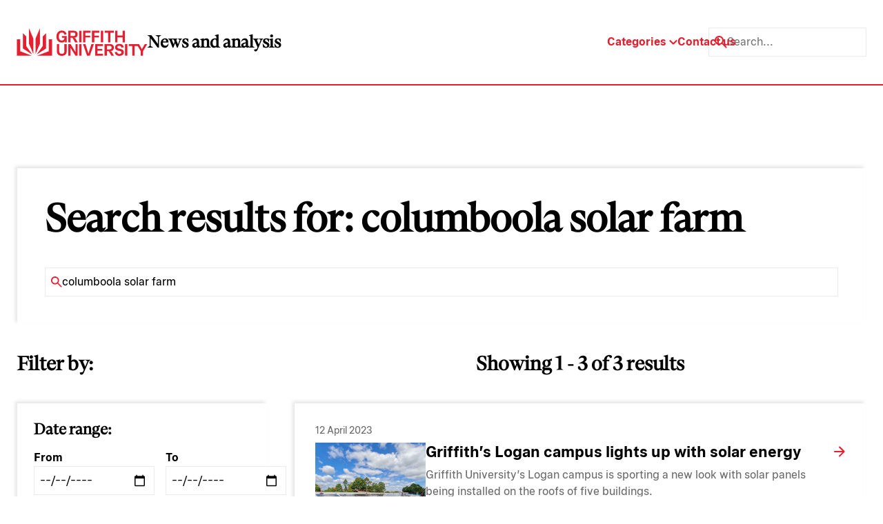

--- FILE ---
content_type: text/html; charset=UTF-8
request_url: https://news.griffith.edu.au/?s=columboola%20solar%20farm
body_size: 20185
content:
<!doctype html>
<html lang="en-AU">
  <head>
    <title>You searched for columboola solar farm - Griffith News</title>
    <meta charset="utf-8">
    <meta http-equiv="x-ua-compatible" content="ie=edge">
    <meta name="viewport" content="width=device-width, initial-scale=1">
    <meta name="format-detection" content="telephone=no">

               <!-- Google tag (gtag.js) -->
    <script async src="https://www.googletagmanager.com/gtag/js?id=G-WKGSVMF58Q"></script>
    <script>
        window.dataLayer = window.dataLayer || [];

        function gtag() {
            dataLayer.push(arguments);
        }
        gtag('js', new Date());
        gtag('config', 'G-WKGSVMF58Q');
    </script>

<meta name="google-site-verification" content="Cw6FHVrylVlT5tlbr78cKNPfaCZ4IoFqgYgFuFpVQV0" />    
    <!-- LOADS JQUERY AND LIBS -->

    <!-- <link rel="preload" href="https://news.griffith.edu.au/wp-content/themes/skelly/skeleton/global/css/lineicons/lineicons.css" as="style" onload="this.onload=null;this.rel='stylesheet'">
    <noscript><link rel="stylesheet" href="https://news.griffith.edu.au/wp-content/themes/skelly/skeleton/global/css/lineicons/lineicons.css"></noscript>
    <script src="https://news.griffith.edu.au/wp-content/themes/skelly/skeleton/global/js/jquery-1.11.1.min.js" async defer></script> -->

    <!-- LOADS BOOSTRAP STYLES AND SCRIPTS -->

    <link rel="preload" href="https://news.griffith.edu.au/wp-content/themes/skelly/skeleton/global/css/bootstrap/css/bootstrap.min.css" as="style" onload="this.onload=null;this.rel='stylesheet'">
    <noscript><link rel="stylesheet" href="https://news.griffith.edu.au/wp-content/themes/skelly/skeleton/global/css/bootstrap/css/bootstrap.min.css"></noscript>
    <script src="https://news.griffith.edu.au/wp-content/themes/skelly/skeleton/global/css/bootstrap/js/bootstrap.bundle.min.js" async defer></script>

    <script src="https://news.griffith.edu.au/wp-content/themes/skelly/skeleton/global/js/jquery-ui/jquery-ui.js" async defer></script>
    <link rel="stylesheet" href="https://news.griffith.edu.au/wp-content/themes/skelly/skeleton/global/js/jquery-ui/jquery-ui.css">

    <meta name='robots' content='noindex, follow' />
	<style>img:is([sizes="auto" i], [sizes^="auto," i]) { contain-intrinsic-size: 3000px 1500px }</style>
	
	<!-- This site is optimized with the Yoast SEO plugin v26.8 - https://yoast.com/product/yoast-seo-wordpress/ -->
	<meta property="og:locale" content="en_US" />
	<meta property="og:type" content="article" />
	<meta property="og:title" content="You searched for columboola solar farm - Griffith News" />
	<meta property="og:url" content="https://news.griffith.edu.au/search/columboola solar farm/" />
	<meta property="og:site_name" content="Griffith News" />
	<meta name="twitter:card" content="summary_large_image" />
	<meta name="twitter:title" content="You searched for columboola solar farm - Griffith News" />
	<meta name="twitter:site" content="@Griffith_Uni" />
	<script type="application/ld+json" class="yoast-schema-graph">{"@context":"https://schema.org","@graph":[{"@type":["CollectionPage","SearchResultsPage"],"@id":"https://news.griffith.edu.au/?s=columboola%20solar%20farm","url":"https://news.griffith.edu.au/?s=columboola%20solar%20farm","name":"You searched for columboola solar farm - Griffith News","isPartOf":{"@id":"https://news.griffith.edu.au/#website"},"primaryImageOfPage":{"@id":"#primaryimage"},"image":{"@id":"#primaryimage"},"thumbnailUrl":"https://news.griffith.edu.au/wp-content/uploads/2023/04/Logan-campus.jpg","breadcrumb":{"@id":"#breadcrumb"},"inLanguage":"en-EN"},{"@type":"ImageObject","inLanguage":"en-EN","@id":"#primaryimage","url":"https://news.griffith.edu.au/wp-content/uploads/2023/04/Logan-campus.jpg","contentUrl":"https://news.griffith.edu.au/wp-content/uploads/2023/04/Logan-campus.jpg","width":1200,"height":900,"caption":"Solar panels at Logan campus"},{"@type":"BreadcrumbList","@id":"#breadcrumb","itemListElement":[{"@type":"ListItem","position":1,"name":"Home","item":"https://news.griffith.edu.au/"},{"@type":"ListItem","position":2,"name":"You searched for columboola solar farm"}]},{"@type":"WebSite","@id":"https://news.griffith.edu.au/#website","url":"https://news.griffith.edu.au/","name":"Griffith News","description":"News and Events from Griffith University","publisher":{"@id":"https://news.griffith.edu.au/#organization"},"potentialAction":[{"@type":"SearchAction","target":{"@type":"EntryPoint","urlTemplate":"https://news.griffith.edu.au/?s={search_term_string}"},"query-input":{"@type":"PropertyValueSpecification","valueRequired":true,"valueName":"search_term_string"}}],"inLanguage":"en-EN"},{"@type":"Organization","@id":"https://news.griffith.edu.au/#organization","name":"Griffith News","url":"https://news.griffith.edu.au/","logo":{"@type":"ImageObject","inLanguage":"en-EN","@id":"https://news.griffith.edu.au/#/schema/logo/image/","url":"https://news.griffith.edu.au/wp-content/uploads/2024/05/Logo.svg","contentUrl":"https://news.griffith.edu.au/wp-content/uploads/2024/05/Logo.svg","width":190,"height":40,"caption":"Griffith News"},"image":{"@id":"https://news.griffith.edu.au/#/schema/logo/image/"},"sameAs":["https://www.facebook.com/griffithuniversity","https://x.com/Griffith_Uni","https://www.instagram.com/griffithuniversity","https://www.youtube.com/user/griffithuniversity/","https://www.linkedin.com/school/griffith-university/","https://www.threads.net/@griffithuniversity"]}]}</script>
	<!-- / Yoast SEO plugin. -->


<link rel="alternate" type="application/rss+xml" title="Griffith News &raquo; Search Results for &#8220;columboola solar farm&#8221; Feed" href="https://news.griffith.edu.au/search/columboola+solar+farm/feed/rss2/" />
<script type="text/javascript">
/* <![CDATA[ */
window._wpemojiSettings = {"baseUrl":"https:\/\/s.w.org\/images\/core\/emoji\/16.0.1\/72x72\/","ext":".png","svgUrl":"https:\/\/s.w.org\/images\/core\/emoji\/16.0.1\/svg\/","svgExt":".svg","source":{"concatemoji":"https:\/\/news.griffith.edu.au\/wp-includes\/js\/wp-emoji-release.min.js?ver=6.8.3"}};
/*! This file is auto-generated */
!function(s,n){var o,i,e;function c(e){try{var t={supportTests:e,timestamp:(new Date).valueOf()};sessionStorage.setItem(o,JSON.stringify(t))}catch(e){}}function p(e,t,n){e.clearRect(0,0,e.canvas.width,e.canvas.height),e.fillText(t,0,0);var t=new Uint32Array(e.getImageData(0,0,e.canvas.width,e.canvas.height).data),a=(e.clearRect(0,0,e.canvas.width,e.canvas.height),e.fillText(n,0,0),new Uint32Array(e.getImageData(0,0,e.canvas.width,e.canvas.height).data));return t.every(function(e,t){return e===a[t]})}function u(e,t){e.clearRect(0,0,e.canvas.width,e.canvas.height),e.fillText(t,0,0);for(var n=e.getImageData(16,16,1,1),a=0;a<n.data.length;a++)if(0!==n.data[a])return!1;return!0}function f(e,t,n,a){switch(t){case"flag":return n(e,"\ud83c\udff3\ufe0f\u200d\u26a7\ufe0f","\ud83c\udff3\ufe0f\u200b\u26a7\ufe0f")?!1:!n(e,"\ud83c\udde8\ud83c\uddf6","\ud83c\udde8\u200b\ud83c\uddf6")&&!n(e,"\ud83c\udff4\udb40\udc67\udb40\udc62\udb40\udc65\udb40\udc6e\udb40\udc67\udb40\udc7f","\ud83c\udff4\u200b\udb40\udc67\u200b\udb40\udc62\u200b\udb40\udc65\u200b\udb40\udc6e\u200b\udb40\udc67\u200b\udb40\udc7f");case"emoji":return!a(e,"\ud83e\udedf")}return!1}function g(e,t,n,a){var r="undefined"!=typeof WorkerGlobalScope&&self instanceof WorkerGlobalScope?new OffscreenCanvas(300,150):s.createElement("canvas"),o=r.getContext("2d",{willReadFrequently:!0}),i=(o.textBaseline="top",o.font="600 32px Arial",{});return e.forEach(function(e){i[e]=t(o,e,n,a)}),i}function t(e){var t=s.createElement("script");t.src=e,t.defer=!0,s.head.appendChild(t)}"undefined"!=typeof Promise&&(o="wpEmojiSettingsSupports",i=["flag","emoji"],n.supports={everything:!0,everythingExceptFlag:!0},e=new Promise(function(e){s.addEventListener("DOMContentLoaded",e,{once:!0})}),new Promise(function(t){var n=function(){try{var e=JSON.parse(sessionStorage.getItem(o));if("object"==typeof e&&"number"==typeof e.timestamp&&(new Date).valueOf()<e.timestamp+604800&&"object"==typeof e.supportTests)return e.supportTests}catch(e){}return null}();if(!n){if("undefined"!=typeof Worker&&"undefined"!=typeof OffscreenCanvas&&"undefined"!=typeof URL&&URL.createObjectURL&&"undefined"!=typeof Blob)try{var e="postMessage("+g.toString()+"("+[JSON.stringify(i),f.toString(),p.toString(),u.toString()].join(",")+"));",a=new Blob([e],{type:"text/javascript"}),r=new Worker(URL.createObjectURL(a),{name:"wpTestEmojiSupports"});return void(r.onmessage=function(e){c(n=e.data),r.terminate(),t(n)})}catch(e){}c(n=g(i,f,p,u))}t(n)}).then(function(e){for(var t in e)n.supports[t]=e[t],n.supports.everything=n.supports.everything&&n.supports[t],"flag"!==t&&(n.supports.everythingExceptFlag=n.supports.everythingExceptFlag&&n.supports[t]);n.supports.everythingExceptFlag=n.supports.everythingExceptFlag&&!n.supports.flag,n.DOMReady=!1,n.readyCallback=function(){n.DOMReady=!0}}).then(function(){return e}).then(function(){var e;n.supports.everything||(n.readyCallback(),(e=n.source||{}).concatemoji?t(e.concatemoji):e.wpemoji&&e.twemoji&&(t(e.twemoji),t(e.wpemoji)))}))}((window,document),window._wpemojiSettings);
/* ]]> */
</script>
<style id='wp-emoji-styles-inline-css' type='text/css'>

	img.wp-smiley, img.emoji {
		display: inline !important;
		border: none !important;
		box-shadow: none !important;
		height: 1em !important;
		width: 1em !important;
		margin: 0 0.07em !important;
		vertical-align: -0.1em !important;
		background: none !important;
		padding: 0 !important;
	}
</style>
<link rel='stylesheet' id='wp-block-library-css' href='https://news.griffith.edu.au/wp-includes/css/dist/block-library/style.min.css?ver=6.8.3' type='text/css' media='all' />
<style id='classic-theme-styles-inline-css' type='text/css'>
/*! This file is auto-generated */
.wp-block-button__link{color:#fff;background-color:#32373c;border-radius:9999px;box-shadow:none;text-decoration:none;padding:calc(.667em + 2px) calc(1.333em + 2px);font-size:1.125em}.wp-block-file__button{background:#32373c;color:#fff;text-decoration:none}
</style>
<style id='safe-svg-svg-icon-style-inline-css' type='text/css'>
.safe-svg-cover{text-align:center}.safe-svg-cover .safe-svg-inside{display:inline-block;max-width:100%}.safe-svg-cover svg{fill:currentColor;height:100%;max-height:100%;max-width:100%;width:100%}

</style>
<style id='global-styles-inline-css' type='text/css'>
:root{--wp--preset--aspect-ratio--square: 1;--wp--preset--aspect-ratio--4-3: 4/3;--wp--preset--aspect-ratio--3-4: 3/4;--wp--preset--aspect-ratio--3-2: 3/2;--wp--preset--aspect-ratio--2-3: 2/3;--wp--preset--aspect-ratio--16-9: 16/9;--wp--preset--aspect-ratio--9-16: 9/16;--wp--preset--color--black: #000000;--wp--preset--color--cyan-bluish-gray: #abb8c3;--wp--preset--color--white: #ffffff;--wp--preset--color--pale-pink: #f78da7;--wp--preset--color--vivid-red: #cf2e2e;--wp--preset--color--luminous-vivid-orange: #ff6900;--wp--preset--color--luminous-vivid-amber: #fcb900;--wp--preset--color--light-green-cyan: #7bdcb5;--wp--preset--color--vivid-green-cyan: #00d084;--wp--preset--color--pale-cyan-blue: #8ed1fc;--wp--preset--color--vivid-cyan-blue: #0693e3;--wp--preset--color--vivid-purple: #9b51e0;--wp--preset--gradient--vivid-cyan-blue-to-vivid-purple: linear-gradient(135deg,rgba(6,147,227,1) 0%,rgb(155,81,224) 100%);--wp--preset--gradient--light-green-cyan-to-vivid-green-cyan: linear-gradient(135deg,rgb(122,220,180) 0%,rgb(0,208,130) 100%);--wp--preset--gradient--luminous-vivid-amber-to-luminous-vivid-orange: linear-gradient(135deg,rgba(252,185,0,1) 0%,rgba(255,105,0,1) 100%);--wp--preset--gradient--luminous-vivid-orange-to-vivid-red: linear-gradient(135deg,rgba(255,105,0,1) 0%,rgb(207,46,46) 100%);--wp--preset--gradient--very-light-gray-to-cyan-bluish-gray: linear-gradient(135deg,rgb(238,238,238) 0%,rgb(169,184,195) 100%);--wp--preset--gradient--cool-to-warm-spectrum: linear-gradient(135deg,rgb(74,234,220) 0%,rgb(151,120,209) 20%,rgb(207,42,186) 40%,rgb(238,44,130) 60%,rgb(251,105,98) 80%,rgb(254,248,76) 100%);--wp--preset--gradient--blush-light-purple: linear-gradient(135deg,rgb(255,206,236) 0%,rgb(152,150,240) 100%);--wp--preset--gradient--blush-bordeaux: linear-gradient(135deg,rgb(254,205,165) 0%,rgb(254,45,45) 50%,rgb(107,0,62) 100%);--wp--preset--gradient--luminous-dusk: linear-gradient(135deg,rgb(255,203,112) 0%,rgb(199,81,192) 50%,rgb(65,88,208) 100%);--wp--preset--gradient--pale-ocean: linear-gradient(135deg,rgb(255,245,203) 0%,rgb(182,227,212) 50%,rgb(51,167,181) 100%);--wp--preset--gradient--electric-grass: linear-gradient(135deg,rgb(202,248,128) 0%,rgb(113,206,126) 100%);--wp--preset--gradient--midnight: linear-gradient(135deg,rgb(2,3,129) 0%,rgb(40,116,252) 100%);--wp--preset--font-size--small: 13px;--wp--preset--font-size--medium: 20px;--wp--preset--font-size--large: 36px;--wp--preset--font-size--x-large: 42px;--wp--preset--spacing--20: 0.44rem;--wp--preset--spacing--30: 0.67rem;--wp--preset--spacing--40: 1rem;--wp--preset--spacing--50: 1.5rem;--wp--preset--spacing--60: 2.25rem;--wp--preset--spacing--70: 3.38rem;--wp--preset--spacing--80: 5.06rem;--wp--preset--shadow--natural: 6px 6px 9px rgba(0, 0, 0, 0.2);--wp--preset--shadow--deep: 12px 12px 50px rgba(0, 0, 0, 0.4);--wp--preset--shadow--sharp: 6px 6px 0px rgba(0, 0, 0, 0.2);--wp--preset--shadow--outlined: 6px 6px 0px -3px rgba(255, 255, 255, 1), 6px 6px rgba(0, 0, 0, 1);--wp--preset--shadow--crisp: 6px 6px 0px rgba(0, 0, 0, 1);}:where(.is-layout-flex){gap: 0.5em;}:where(.is-layout-grid){gap: 0.5em;}body .is-layout-flex{display: flex;}.is-layout-flex{flex-wrap: wrap;align-items: center;}.is-layout-flex > :is(*, div){margin: 0;}body .is-layout-grid{display: grid;}.is-layout-grid > :is(*, div){margin: 0;}:where(.wp-block-columns.is-layout-flex){gap: 2em;}:where(.wp-block-columns.is-layout-grid){gap: 2em;}:where(.wp-block-post-template.is-layout-flex){gap: 1.25em;}:where(.wp-block-post-template.is-layout-grid){gap: 1.25em;}.has-black-color{color: var(--wp--preset--color--black) !important;}.has-cyan-bluish-gray-color{color: var(--wp--preset--color--cyan-bluish-gray) !important;}.has-white-color{color: var(--wp--preset--color--white) !important;}.has-pale-pink-color{color: var(--wp--preset--color--pale-pink) !important;}.has-vivid-red-color{color: var(--wp--preset--color--vivid-red) !important;}.has-luminous-vivid-orange-color{color: var(--wp--preset--color--luminous-vivid-orange) !important;}.has-luminous-vivid-amber-color{color: var(--wp--preset--color--luminous-vivid-amber) !important;}.has-light-green-cyan-color{color: var(--wp--preset--color--light-green-cyan) !important;}.has-vivid-green-cyan-color{color: var(--wp--preset--color--vivid-green-cyan) !important;}.has-pale-cyan-blue-color{color: var(--wp--preset--color--pale-cyan-blue) !important;}.has-vivid-cyan-blue-color{color: var(--wp--preset--color--vivid-cyan-blue) !important;}.has-vivid-purple-color{color: var(--wp--preset--color--vivid-purple) !important;}.has-black-background-color{background-color: var(--wp--preset--color--black) !important;}.has-cyan-bluish-gray-background-color{background-color: var(--wp--preset--color--cyan-bluish-gray) !important;}.has-white-background-color{background-color: var(--wp--preset--color--white) !important;}.has-pale-pink-background-color{background-color: var(--wp--preset--color--pale-pink) !important;}.has-vivid-red-background-color{background-color: var(--wp--preset--color--vivid-red) !important;}.has-luminous-vivid-orange-background-color{background-color: var(--wp--preset--color--luminous-vivid-orange) !important;}.has-luminous-vivid-amber-background-color{background-color: var(--wp--preset--color--luminous-vivid-amber) !important;}.has-light-green-cyan-background-color{background-color: var(--wp--preset--color--light-green-cyan) !important;}.has-vivid-green-cyan-background-color{background-color: var(--wp--preset--color--vivid-green-cyan) !important;}.has-pale-cyan-blue-background-color{background-color: var(--wp--preset--color--pale-cyan-blue) !important;}.has-vivid-cyan-blue-background-color{background-color: var(--wp--preset--color--vivid-cyan-blue) !important;}.has-vivid-purple-background-color{background-color: var(--wp--preset--color--vivid-purple) !important;}.has-black-border-color{border-color: var(--wp--preset--color--black) !important;}.has-cyan-bluish-gray-border-color{border-color: var(--wp--preset--color--cyan-bluish-gray) !important;}.has-white-border-color{border-color: var(--wp--preset--color--white) !important;}.has-pale-pink-border-color{border-color: var(--wp--preset--color--pale-pink) !important;}.has-vivid-red-border-color{border-color: var(--wp--preset--color--vivid-red) !important;}.has-luminous-vivid-orange-border-color{border-color: var(--wp--preset--color--luminous-vivid-orange) !important;}.has-luminous-vivid-amber-border-color{border-color: var(--wp--preset--color--luminous-vivid-amber) !important;}.has-light-green-cyan-border-color{border-color: var(--wp--preset--color--light-green-cyan) !important;}.has-vivid-green-cyan-border-color{border-color: var(--wp--preset--color--vivid-green-cyan) !important;}.has-pale-cyan-blue-border-color{border-color: var(--wp--preset--color--pale-cyan-blue) !important;}.has-vivid-cyan-blue-border-color{border-color: var(--wp--preset--color--vivid-cyan-blue) !important;}.has-vivid-purple-border-color{border-color: var(--wp--preset--color--vivid-purple) !important;}.has-vivid-cyan-blue-to-vivid-purple-gradient-background{background: var(--wp--preset--gradient--vivid-cyan-blue-to-vivid-purple) !important;}.has-light-green-cyan-to-vivid-green-cyan-gradient-background{background: var(--wp--preset--gradient--light-green-cyan-to-vivid-green-cyan) !important;}.has-luminous-vivid-amber-to-luminous-vivid-orange-gradient-background{background: var(--wp--preset--gradient--luminous-vivid-amber-to-luminous-vivid-orange) !important;}.has-luminous-vivid-orange-to-vivid-red-gradient-background{background: var(--wp--preset--gradient--luminous-vivid-orange-to-vivid-red) !important;}.has-very-light-gray-to-cyan-bluish-gray-gradient-background{background: var(--wp--preset--gradient--very-light-gray-to-cyan-bluish-gray) !important;}.has-cool-to-warm-spectrum-gradient-background{background: var(--wp--preset--gradient--cool-to-warm-spectrum) !important;}.has-blush-light-purple-gradient-background{background: var(--wp--preset--gradient--blush-light-purple) !important;}.has-blush-bordeaux-gradient-background{background: var(--wp--preset--gradient--blush-bordeaux) !important;}.has-luminous-dusk-gradient-background{background: var(--wp--preset--gradient--luminous-dusk) !important;}.has-pale-ocean-gradient-background{background: var(--wp--preset--gradient--pale-ocean) !important;}.has-electric-grass-gradient-background{background: var(--wp--preset--gradient--electric-grass) !important;}.has-midnight-gradient-background{background: var(--wp--preset--gradient--midnight) !important;}.has-small-font-size{font-size: var(--wp--preset--font-size--small) !important;}.has-medium-font-size{font-size: var(--wp--preset--font-size--medium) !important;}.has-large-font-size{font-size: var(--wp--preset--font-size--large) !important;}.has-x-large-font-size{font-size: var(--wp--preset--font-size--x-large) !important;}
:where(.wp-block-post-template.is-layout-flex){gap: 1.25em;}:where(.wp-block-post-template.is-layout-grid){gap: 1.25em;}
:where(.wp-block-columns.is-layout-flex){gap: 2em;}:where(.wp-block-columns.is-layout-grid){gap: 2em;}
:root :where(.wp-block-pullquote){font-size: 1.5em;line-height: 1.6;}
</style>
<link rel='stylesheet' id='tiny-slider-css' href='https://news.griffith.edu.au/wp-content/themes/skelly/lib/tiny-slider/dist/tiny-slider.css?ver=1.0' type='text/css' media='all' />
<link rel='stylesheet' id='aos-css' href='https://news.griffith.edu.au/wp-content/themes/skelly/lib/aos/dist/aos.css?ver=1.0' type='text/css' media='all' />
<link rel='stylesheet' id='fancybox-css' href='https://news.griffith.edu.au/wp-content/themes/skelly/lib/@fancyapps/fancybox/dist/jquery.fancybox.min.css?ver=1.0' type='text/css' media='all' />
<link rel='stylesheet' id='mytheme-style-css' href='https://news.griffith.edu.au/wp-content/themes/skelly/style.css?ver=2.0' type='text/css' media='' />
<script type="text/javascript" src="https://news.griffith.edu.au/wp-includes/js/jquery/jquery.min.js?ver=3.7.1" id="jquery-core-js"></script>
<script type="text/javascript" src="https://news.griffith.edu.au/wp-includes/js/jquery/jquery-migrate.min.js?ver=3.4.1" id="jquery-migrate-js"></script>
<link rel="https://api.w.org/" href="https://news.griffith.edu.au/wp-json/" /><link rel="EditURI" type="application/rsd+xml" title="RSD" href="https://news.griffith.edu.au/xmlrpc.php?rsd" />
<script id='nitro-telemetry-meta' nitro-exclude>window.NPTelemetryMetadata={missReason: (!window.NITROPACK_STATE ? 'search' : 'hit'),pageType: 'search',isEligibleForOptimization: false,}</script><script id='nitro-generic' nitro-exclude>(()=>{window.NitroPack=window.NitroPack||{coreVersion:"na",isCounted:!1};let e=document.createElement("script");if(e.src="https://nitroscripts.com/nYYorQKadnvAORgWEyKkpWpwPIyqNOMp",e.async=!0,e.id="nitro-script",document.head.appendChild(e),!window.NitroPack.isCounted){window.NitroPack.isCounted=!0;let t=()=>{navigator.sendBeacon("https://to.getnitropack.com/p",JSON.stringify({siteId:"nYYorQKadnvAORgWEyKkpWpwPIyqNOMp",url:window.location.href,isOptimized:!!window.IS_NITROPACK,coreVersion:"na",missReason:window.NPTelemetryMetadata?.missReason||"",pageType:window.NPTelemetryMetadata?.pageType||"",isEligibleForOptimization:!!window.NPTelemetryMetadata?.isEligibleForOptimization}))};(()=>{let e=()=>new Promise(e=>{"complete"===document.readyState?e():window.addEventListener("load",e)}),i=()=>new Promise(e=>{document.prerendering?document.addEventListener("prerenderingchange",e,{once:!0}):e()}),a=async()=>{await i(),await e(),t()};a()})(),window.addEventListener("pageshow",e=>{if(e.persisted){let i=document.prerendering||self.performance?.getEntriesByType?.("navigation")[0]?.activationStart>0;"visible"!==document.visibilityState||i||t()}})}})();</script><link rel="icon" href="https://news.griffith.edu.au/wp-content/uploads/2024/05/griffith-favicon.svg" sizes="32x32" />
<link rel="icon" href="https://news.griffith.edu.au/wp-content/uploads/2024/05/griffith-favicon.svg" sizes="192x192" />
<link rel="apple-touch-icon" href="https://news.griffith.edu.au/wp-content/uploads/2024/05/griffith-favicon.svg" />
<meta name="msapplication-TileImage" content="https://news.griffith.edu.au/wp-content/uploads/2024/05/griffith-favicon.svg" />
		<style type="text/css" id="wp-custom-css">
			/* === HOMEPAGE CLEANUP === */

/* Hide "Latest news" column */
[id^="featured-latest-posts-block_"] .latest-container {
  display: none !important;
}

/* Make wrapper a single column grid (Featured only) */
[id^="featured-latest-posts-block_"].block-featured-latest-posts {
  grid-template-columns: 1fr !important;
}

/* Ensure Featured container fills grid */
[id^="featured-latest-posts-block_"] .post-container {
  grid-column: 1 / -1 !important;
  width: 100% !important;
  max-width: none !important;
  margin: 0 !important;
  padding: 0 !important;
}

/* Remove oversized styling from the first Featured post */
[id^="featured-latest-posts-block_"] .post-container .post:first-child {
  grid-column: auto !important;
}

/* Desktop (≥992px): 3 equal columns */
@media only screen and (min-width: 992px) {
  [id^="featured-latest-posts-block_"] .post-container .posts {
    grid-template-columns: repeat(3, 1fr) !important;
    gap: var(--space-4);
  }
}

/* Tablet (769px–991px): 2 columns */
@media only screen and (min-width: 769px) and (max-width: 991px) {
  [id^="featured-latest-posts-block_"] .post-container .posts {
    grid-template-columns: repeat(2, 1fr) !important;
    gap: var(--space-4);
  }
}

/* Mobile (≤768px): 1 column */
@media only screen and (max-width: 768px) {
  [id^="featured-latest-posts-block_"] .post-container .posts {
    grid-template-columns: 1fr !important;
  }
}

/* Make all Featured images responsive */
[id^="featured-latest-posts-block_"] .post-container .post .image {
  height: auto !important;
  aspect-ratio: 16 / 9;
  background-size: cover;
  background-position: center;
}		</style>
		
    <!-- LOADS SWIPERJS FILES -->
    <link rel="stylesheet" href="https://cdn.jsdelivr.net/npm/swiper@10/swiper-bundle.min.css"/>
    <script src="https://cdn.jsdelivr.net/npm/swiper@10/swiper-bundle.min.js"></script>

    <!-- INSERT FAVICON FROM GLOBAL OPTIONS -->

    <link rel="shortcut icon" href="https://news.griffith.edu.au/wp-content/uploads/2024/05/griffith-favicon.svg" type="image/png" />
    <link rel="apple-touch-icon" href="https://news.griffith.edu.au/wp-content/uploads/2024/05/griffith-favicon.svg">

    <!-- DEFINE INITIAL STYLES AND GLOBAL VARIABLES -->

    <style>
      :root {
                --color-bg-light: ;
        --color-bg-dark: ;
        --color-p: #e51f30;
        --color-p-80: #ffc1c1;
        --color-p-60: #fff;
        --color-p-40: #fff;
        --color-p-20: #fff;
        --color-p-10: #fff;
        --color-s: #fff;
        --color-s-80: #fff;
        --color-s-60: #fff;
        --color-s-40: #fff;
        --color-s-20: #fff;
        --color-s-10: #fff;
        --color-t: #fff;
        --color-t-80: #fff;
        --color-t-60: #fff;
        --color-t-40: #fff;
        --color-t-20: #fff;
        --color-t-10: #fff;
        --color-a: #fff;
        --color-a-80: #fff;
        --color-a-60: #fff;
        --color-a-40: #fff;
        --color-a-20: #fff;
        --color-a-10: #fff;
        --color-n-black: #000;
        --color-n-white: #fff;
        --color-n-grey: #ebebeb;
        --color-m-success: #3CC13B;
        --color-m-success-light: #9DDF9C;
        --color-m-warning: #F3BB1C;
        --color-m-warning-light: #F8DC8D;
        --color-m-error: #F03738;
        --color-m-error-light: #F79A9B;
        

        /* spacing sizes */
                --space-1: 8px;
        --space-2: 16px;
        --space-3: 24px;
        --space-4: 32px;
        --space-5: 40px;
        --space-6: 60px;
        --space-7: 80px;
        --space-8: 120px;
        --space-9: 150px;
        --space-10: 180px;

        
        /* grid settings */
        --container-width: 1680px;
        --side-padding: 25px;

        /* typography settings */
        --font-primary: 'GriffithSerif', Times, serif;
        --font-secondary: 'GriffithSans', Arial, Helvetica, sans-serif;

        /* font types */
                  --font-small-family: 'GriffithSans', Arial, Helvetica, sans-serif;
          --font-small-size: 1.4rem;
          --font-small-weight: 400;
          --font-small-style: normal;
          --font-small-transform: none;
          --font-small-height: 140%;
          --font-small-letter: 0px;
          --font-small-word: 0px;
                  --font-copy-family: 'GriffithSans', Arial, Helvetica, sans-serif;
          --font-copy-size: 1.6rem;
          --font-copy-weight: 400;
          --font-copy-style: normal;
          --font-copy-transform: none;
          --font-copy-height: 150%;
          --font-copy-letter: 0px;
          --font-copy-word: 0px;
                  --font-large-family: 'GriffithSans', Arial, Helvetica, sans-serif;
          --font-large-size: 1.8rem;
          --font-large-weight: 700;
          --font-large-style: normal;
          --font-large-transform: none;
          --font-large-height: 133%;
          --font-large-letter: 0px;
          --font-large-word: 0px;
                  --font-heading5-family: 'GriffithSans', Arial, Helvetica, sans-serif;
          --font-heading5-size: 2.2rem;
          --font-heading5-weight: 700;
          --font-heading5-style: normal;
          --font-heading5-transform: none;
          --font-heading5-height: 127%;
          --font-heading5-letter: 0px;
          --font-heading5-word: 0px;
                  --font-heading4-family: 'GriffithSans', Arial, Helvetica, sans-serif;
          --font-heading4-size: 2.8rem;
          --font-heading4-weight: 700;
          --font-heading4-style: normal;
          --font-heading4-transform: none;
          --font-heading4-height: 127%;
          --font-heading4-letter: 0px;
          --font-heading4-word: 0px;
                  --font-heading3-family: 'GriffithSerif', Times, serif;
          --font-heading3-size: 3.2rem;
          --font-heading3-weight: 900;
          --font-heading3-style: normal;
          --font-heading3-transform: none;
          --font-heading3-height: 125%;
          --font-heading3-letter: 0px;
          --font-heading3-word: 0px;
                  --font-heading2-family: 'GriffithSerif', Times, serif;
          --font-heading2-size: 4rem;
          --font-heading2-weight: 900;
          --font-heading2-style: normal;
          --font-heading2-transform: none;
          --font-heading2-height: 120%;
          --font-heading2-letter: 0px;
          --font-heading2-word: 0px;
                  --font-heading1-family: 'GriffithSerif', Times, serif;
          --font-heading1-size: 5.6rem;
          --font-heading1-weight: 900;
          --font-heading1-style: normal;
          --font-heading1-transform: none;
          --font-heading1-height: 115%;
          --font-heading1-letter: 0px;
          --font-heading1-word: 0px;
                  --font-emphasis-family: 'GriffithSerif', Times, serif;
          --font-emphasis-size: 5.6rem;
          --font-emphasis-weight: 900;
          --font-emphasis-style: normal;
          --font-emphasis-transform: none;
          --font-emphasis-height: 115%;
          --font-emphasis-letter: 0px;
          --font-emphasis-word: 0px;
        
                --color-science-technology: #713153;
        --color-science-technology-inactive: #ffebf0;
        --color-business-government: #866a50;
        --color-business-government-inactive: #fff5c3;
        --color-health-wellbeing: #364d72;
        --color-health-wellbeing-inactive: #dbf6ff;
        --color-society-culture: #674d44;
        --color-society-culture-inactive: #ffdfc1;
        --color-environment-sustainability: #306547;
        --color-environment-sustainability-inactive: #e4efc3;
        --color-media-the-arts: #8e2831;
        --color-media-the-arts-inactive: #ffc8ca;
        --color-corporate: #ebebeb;
        --color-corporate-inactive: #666666;
              }
    </style>

    <!-- UNBOUNCE FOR MOBILE DEVICES -->

    <script >!function(e){"function"==typeof define&&define.amd?define(e):e()}(function(){var e,t=["scroll","wheel","touchstart","touchmove","touchenter","touchend","touchleave","mouseout","mouseleave","mouseup","mousedown","mousemove","mouseenter","mousewheel","mouseover"];if(function(){var e=!1;try{var t=Object.defineProperty({},"passive",{get:function(){e=!0}});window.addEventListener("test",null,t),window.removeEventListener("test",null,t)}catch(e){}return e}()){var n=EventTarget.prototype.addEventListener;e=n,EventTarget.prototype.addEventListener=function(n,o,r){var i,s="object"==typeof r&&null!==r,u=s?r.capture:r;(r=s?function(e){var t=Object.getOwnPropertyDescriptor(e,"passive");return t&&!0!==t.writable&&void 0===t.set?Object.assign({},e):e}(r):{}).passive=void 0!==(i=r.passive)?i:-1!==t.indexOf(n)&&!0,r.capture=void 0!==u&&u,e.call(this,n,o,r)},EventTarget.prototype.addEventListener._original=e}});</script>

  </head>
  <body class="search search-results wp-theme-skelly" id="my-body">

    
    
<header class="header-bg">
  <div class="header container">
    <div class="logo">
              <a href="https://www.griffith.edu.au/"><img src="https://news.griffith.edu.au/wp-content/uploads/2024/05/Logo.svg" alt="Griffith News" /></a>
            <a href="/"><strong class="font-heading3">News <br /> and analysis</strong></a>
    </div>
    <nav class="header-nav">
              <div class="item dropdown" data-megamenu="trigger">
          <span>Categories</span>
          <svg width="12" height="7" viewBox="0 0 12 7" fill="none" xmlns="http://www.w3.org/2000/svg">
    <path d="M5.9997 6.60354C5.86636 6.60354 5.74136 6.58254 5.6247 6.54054C5.50803 6.49921 5.3997 6.42854 5.2997 6.32854L0.674696 1.70354C0.491363 1.52021 0.40403 1.29087 0.412696 1.01554C0.420696 0.740875 0.516363 0.511874 0.699696 0.328541C0.883029 0.145208 1.11636 0.0535403 1.3997 0.0535403C1.68303 0.0535403 1.91636 0.145208 2.0997 0.328541L5.9997 4.22854L9.9247 0.30354C10.108 0.120207 10.3374 0.0325408 10.6127 0.0405408C10.8874 0.0492075 11.1164 0.145208 11.2997 0.328541C11.483 0.511874 11.5747 0.745207 11.5747 1.02854C11.5747 1.31187 11.483 1.54521 11.2997 1.72854L6.6997 6.32854C6.5997 6.42854 6.49136 6.49921 6.3747 6.54054C6.25803 6.58254 6.13303 6.60354 5.9997 6.60354V6.60354Z" fill="#E51F30"/>
    </svg>
          <div class="buffer"></div>
        </div>
        
  <div class="megamenu-bg" data-megamenu="megamenu">

    <div class="megamenu container">

      
        <a href="/category/science-technology/"
        class="child-link button-science-technology">
          Science + Technology        </a>
        
      
        <a href="/category/business-government/"
        class="child-link button-business-government">
          Business + Government        </a>
        
      
        <a href="/category/health-wellbeing/"
        class="child-link button-health-wellbeing">
          Health + Wellbeing        </a>
        
      
        <a href="/category/society-culture/"
        class="child-link button-society-culture">
          Society + Culture        </a>
        
      
        <a href="/category/environment-sustainability/"
        class="child-link button-environment-sustainability">
          Environment + Sustainability        </a>
        
      
        <a href="/category/media-the-arts/"
        class="child-link button-media-the-arts">
          Media + The Arts        </a>
        
      
        <a href="/category/events/"
        class="child-link ">
          Events        </a>
        
      
    </div>

  </div>

                    <a
          class="item"
          href="/contact-us/"
          target=""
        >
          Contact us                  </a>
                  <label class="header-search">
        <svg class="search-icon" width="18" height="18" viewBox="0 0 18 18" fill="none" xmlns="http://www.w3.org/2000/svg">
<path d="M15.9 17.3L10.3 11.7C9.8 12.1 9.225 12.4167 8.575 12.65C7.925 12.8833 7.23333 13 6.5 13C4.68333 13 3.146 12.371 1.888 11.113C0.629333 9.85433 0 8.31667 0 6.5C0 4.68333 0.629333 3.14567 1.888 1.887C3.146 0.629 4.68333 0 6.5 0C8.31667 0 9.85433 0.629 11.113 1.887C12.371 3.14567 13 4.68333 13 6.5C13 7.23333 12.8833 7.925 12.65 8.575C12.4167 9.225 12.1 9.8 11.7 10.3L17.325 15.925C17.5083 16.1083 17.6 16.3333 17.6 16.6C17.6 16.8667 17.5 17.1 17.3 17.3C17.1167 17.4833 16.8833 17.575 16.6 17.575C16.3167 17.575 16.0833 17.4833 15.9 17.3V17.3ZM6.5 11C7.75 11 8.81267 10.5627 9.688 9.688C10.5627 8.81267 11 7.75 11 6.5C11 5.25 10.5627 4.18733 9.688 3.312C8.81267 2.43733 7.75 2 6.5 2C5.25 2 4.18733 2.43733 3.312 3.312C2.43733 4.18733 2 5.25 2 6.5C2 7.75 2.43733 8.81267 3.312 9.688C4.18733 10.5627 5.25 11 6.5 11Z" fill="#E51F30"/>
</svg>
        <input class="search" type="text" placeholder="Search...">
      </label>
    </nav>
  </div>
</header>

<header class="header-mobile-bg" data-mobile="menu">
  <div class="header-mobile">
    <div class="logo">
      
        <a href="https://www.griffith.edu.au/"><img src="https://news.griffith.edu.au/wp-content/uploads/2024/05/Logo.svg" alt="Griffith News"/></a>

      
      <a href="/"><strong class="font-heading3">News <br /> and analysis</strong></a>

    </div>
      

      <div class="header-mobile-menus" data-mobile="toggler" style="padding: 12px 8px">
        <svg class="search-icon" width="18" height="18" viewBox="0 0 18 18" fill="none" xmlns="http://www.w3.org/2000/svg">
<path d="M15.9 17.3L10.3 11.7C9.8 12.1 9.225 12.4167 8.575 12.65C7.925 12.8833 7.23333 13 6.5 13C4.68333 13 3.146 12.371 1.888 11.113C0.629333 9.85433 0 8.31667 0 6.5C0 4.68333 0.629333 3.14567 1.888 1.887C3.146 0.629 4.68333 0 6.5 0C8.31667 0 9.85433 0.629 11.113 1.887C12.371 3.14567 13 4.68333 13 6.5C13 7.23333 12.8833 7.925 12.65 8.575C12.4167 9.225 12.1 9.8 11.7 10.3L17.325 15.925C17.5083 16.1083 17.6 16.3333 17.6 16.6C17.6 16.8667 17.5 17.1 17.3 17.3C17.1167 17.4833 16.8833 17.575 16.6 17.575C16.3167 17.575 16.0833 17.4833 15.9 17.3V17.3ZM6.5 11C7.75 11 8.81267 10.5627 9.688 9.688C10.5627 8.81267 11 7.75 11 6.5C11 5.25 10.5627 4.18733 9.688 3.312C8.81267 2.43733 7.75 2 6.5 2C5.25 2 4.18733 2.43733 3.312 3.312C2.43733 4.18733 2 5.25 2 6.5C2 7.75 2.43733 8.81267 3.312 9.688C4.18733 10.5627 5.25 11 6.5 11Z" fill="#E51F30"/>
</svg>

        <div class="toggle-menu"></div>
      </div>
  </div>

  <nav class="nav-mobile">
    <div class="close-btn" data-mobile="close-btn">
      <svg width="14" height="14" viewBox="0 0 14 14" fill="none" xmlns="http://www.w3.org/2000/svg">
<path d="M6.9998 8.40005L2.0998 13.3C1.91647 13.4834 1.68314 13.575 1.3998 13.575C1.11647 13.575 0.883138 13.4834 0.699804 13.3C0.516471 13.1167 0.424805 12.8834 0.424805 12.6C0.424805 12.3167 0.516471 12.0834 0.699804 11.9L5.5998 7.00005L0.699804 2.10005C0.516471 1.91672 0.424805 1.68338 0.424805 1.40005C0.424805 1.11672 0.516471 0.883382 0.699804 0.700048C0.883138 0.516715 1.11647 0.425049 1.3998 0.425049C1.68314 0.425049 1.91647 0.516715 2.0998 0.700048L6.9998 5.60005L11.8998 0.700048C12.0831 0.516715 12.3165 0.425049 12.5998 0.425049C12.8831 0.425049 13.1165 0.516715 13.2998 0.700048C13.4831 0.883382 13.5748 1.11672 13.5748 1.40005C13.5748 1.68338 13.4831 1.91672 13.2998 2.10005L8.3998 7.00005L13.2998 11.9C13.4831 12.0834 13.5748 12.3167 13.5748 12.6C13.5748 12.8834 13.4831 13.1167 13.2998 13.3C13.1165 13.4834 12.8831 13.575 12.5998 13.575C12.3165 13.575 12.0831 13.4834 11.8998 13.3L6.9998 8.40005Z" fill="#E51F30"/>
</svg>
    </div>

    <strong class="font-heading4">Navigate</strong>

    <div class="mobile-menu">
      
        <div class="accordion" data-mobile-dropdown="toggler">
          <div class="accordion-item">
            <div class="accordion-button collapsed" data-bs-toggle="collapse" data-bs-target="#collapse0">
              Categories
              <svg width="12" height="7" viewBox="0 0 12 7" fill="none" xmlns="http://www.w3.org/2000/svg">
    <path d="M5.9997 6.60354C5.86636 6.60354 5.74136 6.58254 5.6247 6.54054C5.50803 6.49921 5.3997 6.42854 5.2997 6.32854L0.674696 1.70354C0.491363 1.52021 0.40403 1.29087 0.412696 1.01554C0.420696 0.740875 0.516363 0.511874 0.699696 0.328541C0.883029 0.145208 1.11636 0.0535403 1.3997 0.0535403C1.68303 0.0535403 1.91636 0.145208 2.0997 0.328541L5.9997 4.22854L9.9247 0.30354C10.108 0.120207 10.3374 0.0325408 10.6127 0.0405408C10.8874 0.0492075 11.1164 0.145208 11.2997 0.328541C11.483 0.511874 11.5747 0.745207 11.5747 1.02854C11.5747 1.31187 11.483 1.54521 11.2997 1.72854L6.6997 6.32854C6.5997 6.42854 6.49136 6.49921 6.3747 6.54054C6.25803 6.58254 6.13303 6.60354 5.9997 6.60354V6.60354Z" fill="#E51F30"/>
    </svg>

            </div>

            <div class="accordion-collapse collapse" id="collapse0">
              
              
                <a href="/category/science-technology/"
                class="child-link button-science-technology" target="">
                  Science + Technology                </a>

              
                <a href="/category/business-government/"
                class="child-link button-business-government" target="">
                  Business + Government                </a>

              
                <a href="/category/health-wellbeing/"
                class="child-link button-health-wellbeing" target="">
                  Health + Wellbeing                </a>

              
                <a href="/category/society-culture/"
                class="child-link button-society-culture" target="">
                  Society + Culture                </a>

              
                <a href="/category/environment-sustainability/"
                class="child-link button-environment-sustainability" target="">
                  Environment + Sustainability                </a>

              
                <a href="/category/media-the-arts/"
                class="child-link button-media-the-arts" target="">
                  Media + The Arts                </a>

              
            </div>
          </div>
        </div>

      
          <a href="https://news.griffith.edu.au/contact-us/" class="item" target="">
            Media enquiries
                      </a>

      
          <a href="https://experts.griffith.edu.au/" class="item" target="">
            Find an expert
                      </a>

      
          <a href="https://www.griffith.edu.au/search" class="item" target="">
            General enquiries
                      </a>

      
          <a href="https://www.griffith.edu.au/" class="item" target="">
            About Griffith University
                      </a>

          </div>

    <em class="font-large">Search our news archives</em>

    <label class="mobile-search">
      <svg class="search-icon" width="18" height="18" viewBox="0 0 18 18" fill="none" xmlns="http://www.w3.org/2000/svg">
<path d="M15.9 17.3L10.3 11.7C9.8 12.1 9.225 12.4167 8.575 12.65C7.925 12.8833 7.23333 13 6.5 13C4.68333 13 3.146 12.371 1.888 11.113C0.629333 9.85433 0 8.31667 0 6.5C0 4.68333 0.629333 3.14567 1.888 1.887C3.146 0.629 4.68333 0 6.5 0C8.31667 0 9.85433 0.629 11.113 1.887C12.371 3.14567 13 4.68333 13 6.5C13 7.23333 12.8833 7.925 12.65 8.575C12.4167 9.225 12.1 9.8 11.7 10.3L17.325 15.925C17.5083 16.1083 17.6 16.3333 17.6 16.6C17.6 16.8667 17.5 17.1 17.3 17.3C17.1167 17.4833 16.8833 17.575 16.6 17.575C16.3167 17.575 16.0833 17.4833 15.9 17.3V17.3ZM6.5 11C7.75 11 8.81267 10.5627 9.688 9.688C10.5627 8.81267 11 7.75 11 6.5C11 5.25 10.5627 4.18733 9.688 3.312C8.81267 2.43733 7.75 2 6.5 2C5.25 2 4.18733 2.43733 3.312 3.312C2.43733 4.18733 2 5.25 2 6.5C2 7.75 2.43733 8.81267 3.312 9.688C4.18733 10.5627 5.25 11 6.5 11Z" fill="#E51F30"/>
</svg>
      <input class="search" type="text" placeholder="Search...">
    </label>

    <!-- <em class="font-large">Subscribe for the latest</em>

    <div class="header-newsletter">
          </div> -->

    <em class="font-large">Follow</em>

    <div class="socials">

      
        <a href="https://www.facebook.com/griffithuniversity" target="_blank" class="item">
          <img src="https://news.griffith.edu.au/wp-content/uploads/2024/05/facebook-dark.svg" alt="facebook-dark" />
        </a>
    
      
        <a href="https://www.instagram.com/griffithuniversity" target="_blank" class="item">
          <img src="https://news.griffith.edu.au/wp-content/uploads/2024/05/instagram-dark.svg" alt="instagram-dark" />
        </a>
    
      
        <a href="https://www.youtube.com/user/griffithuniversity/" target="_blank" class="item">
          <img src="https://news.griffith.edu.au/wp-content/uploads/2024/05/youtube-dark.svg" alt="youtube-dark" />
        </a>
    
      
        <a href="https://www.linkedin.com/school/griffith-university/" target="_blank" class="item">
          <img src="https://news.griffith.edu.au/wp-content/uploads/2024/05/linkedin-dark.svg" alt="linkedin-dark" />
        </a>
    
      
        <a href="https://www.threads.net/@griffithuniversity" target="_blank" class="item">
          <img src="https://news.griffith.edu.au/wp-content/uploads/2024/05/threads-dark.svg" alt="threads-dark" />
        </a>
    
      
        <a href="https://twitter.com/Griffith_Uni" target="_blank" class="item">
          <img src="https://news.griffith.edu.au/wp-content/uploads/2024/05/twitter-dark.svg" alt="twitter-dark" />
        </a>
    
      
    </div>

  </nav>

  <div class="mobile-overlay" data-mobile="overlay"></div>
</header>

<main class="main category-archive search-page">

    <div class="article_content article_contactus search-area-results container">
        
        <div class="search-area category-box">
            <h1 class="font-heading1">Search results for: <span id="search-term">columboola solar farm</span></h1>
          
            <label class="search-area category-search">
                <svg class="search-icon" width="18" height="18" viewBox="0 0 18 18" fill="none" xmlns="http://www.w3.org/2000/svg">
<path d="M15.9 17.3L10.3 11.7C9.8 12.1 9.225 12.4167 8.575 12.65C7.925 12.8833 7.23333 13 6.5 13C4.68333 13 3.146 12.371 1.888 11.113C0.629333 9.85433 0 8.31667 0 6.5C0 4.68333 0.629333 3.14567 1.888 1.887C3.146 0.629 4.68333 0 6.5 0C8.31667 0 9.85433 0.629 11.113 1.887C12.371 3.14567 13 4.68333 13 6.5C13 7.23333 12.8833 7.925 12.65 8.575C12.4167 9.225 12.1 9.8 11.7 10.3L17.325 15.925C17.5083 16.1083 17.6 16.3333 17.6 16.6C17.6 16.8667 17.5 17.1 17.3 17.3C17.1167 17.4833 16.8833 17.575 16.6 17.575C16.3167 17.575 16.0833 17.4833 15.9 17.3V17.3ZM6.5 11C7.75 11 8.81267 10.5627 9.688 9.688C10.5627 8.81267 11 7.75 11 6.5C11 5.25 10.5627 4.18733 9.688 3.312C8.81267 2.43733 7.75 2 6.5 2C5.25 2 4.18733 2.43733 3.312 3.312C2.43733 4.18733 2 5.25 2 6.5C2 7.75 2.43733 8.81267 3.312 9.688C4.18733 10.5627 5.25 11 6.5 11Z" fill="#E51F30"/>
</svg>

                <input type="search" id="search-text" placeholder="Search …" value="columboola solar farm" name="s" title="Search for:">

            </label>

        </div>
        <div class="content-area search-grid">
            
            <div class="sidebar">
                <h4 class="font-heading3">Filter by:</h4>

                <form id="filter-form" action="https://news.griffith.edu.au" method="get">
                    <input type="hidden" name="action" value="custom_search_function">
                    <input type="hidden" name="s" value="columboola solar farm">
                    <input type="hidden" name="post_type" value="post">
                    
                    <div class="sidebar-group">
                        <em class="font-heading5">Date range:</em>
                        <div class="date-range">

                            <div>
                                <span>From</span>
                                <input type="date" id="datefrom" name="datefrom" value="">
                            </div>

                            <div>
                                <span>To</span>
                                <input type="date" id="dateto" name="dateto" value="">
                            </div>
                        </div>
                    </div>

                    <div class="sidebar-group">
                        <em class="font-heading5">Categories:</em>
                        <div>

                            <select name="cats" data-name="cat" class="updateSelected" data-query=".selected-categories">
                                <option value="">All Categories</option>
                                <option value="17144">Business + Government</option><option value="17245">Corporate</option><option value="17147">Environment + Sustainability</option><option value="17149">Events</option><option value="17145">Health + Wellbeing</option><option value="17148">Media + The Arts</option><option value="17143">Science + Technology</option><option value="17146">Society + Culture</option>                            </select>
                            <ul class="selected-categories">

                            </ul>
                        </div>
                    </div>

                    <em class="font-heading5">Tags:</em>
                    <div>

                        <select name="tags" data-name="tag" class="updateSelected" data-query=".selected-tag">
                            <option value="">All Tags</option>
                            <option value="17420">2024 AEL Summer Scholarship program</option><option value="17607">3 Minute Thesis</option><option value="17270">Advanced Design and Prototyping Technologies Institute</option><option value="6059">Alumni</option><option value="17271">Architecture Construction and Planning</option><option value="17631">Arts</option><option value="17273">Arts Education and Law</option><option value="17275">Australian Institute for Suicide Research and Prevention</option><option value="17605">Australian Olympic Commission</option><option value="8809">Australian Research Centre for Human Evolution</option><option value="17276">Australian Rivers Institute</option><option value="17277">Autism Centre of Excellence</option><option value="17622">Autralian Research Centre for Human Evolution</option><option value="17515">Bachelor of Musical Theatre</option><option value="17281">Biodiversity</option><option value="17282">BioSpine</option><option value="17509">Brisbane CBD</option><option value="17508">Brisbane South (Nathan)</option><option value="17283">Centre for Applied Energy Economics and Policy Research</option><option value="17284">Centre for Catalysis and Clean Energy</option><option value="17545">Centre for Cell Factories and Biopolymers</option><option value="6052">Centre for Governance and Public Policy</option><option value="17285">Centre for Mental Health</option><option value="14563">Centre for Planetary Health and Food Security</option><option value="17307">Centre for Social and Cultural Research</option><option value="17357">Centre for Systems Innovation</option><option value="17287">Centre for Work Organisation and Well Being</option><option value="8480">Cities Research Institute</option><option value="13851">Clem Jones Centre for Neurobiology and Stem Cell Research</option><option value="17308">Climate Action Beacon</option><option value="17288">Coastal and Marine Research Centre</option><option value="17289">Compounds Australia</option><option value="17587">Corporate</option><option value="17578">Creative Arts Open Day</option><option value="17291">Creative Arts Research Institute</option><option value="17290">Criminology and Law</option><option value="17624">Department of Accounting</option><option value="17292">Department of Accounting Finance and Economics</option><option value="17293">Department of Business Strategy and Innovation</option><option value="17294">Department of Employment Relations and Human Resources</option><option value="17295">Department of Marketing</option><option value="17296">Department of Tourism Sport and Hotel Management</option><option value="17297">Disability</option><option value="17298">Disaster Management</option><option value="17299">Disrupting Violence Beacon</option><option value="17300">Domestic violence</option><option value="17301">Education</option><option value="17516">Election</option><option value="17520">Elections</option><option value="17302">Emerging Viruses Inflammation and Therapeutics</option><option value="17279">Engineering IT and Aviation</option><option value="17427">Equity</option><option value="17303">Gender Equality Research Network</option><option value="17304">Giving</option><option value="699">Gold Coast</option><option value="6920">Gold Coast Health and Knowledge Precinct</option><option value="17435">Graduations</option><option value="17566">Green Infrastructure Research Labs</option><option value="17572">Green Infrastructure Research Labs (GIRLS)</option><option value="6050">Griffith Asia Institute</option><option value="17305">Griffith Business School</option><option value="7356">Griffith Centre for Social and Cultural Research</option><option value="17306">Griffith Centre of Biomedical and Rehabilitation Engineering</option><option value="17309">Griffith College</option><option value="17310">Griffith Criminology Institute</option><option value="17311">Griffith English Language Institute</option><option value="17312">Griffith Enterprise</option><option value="17313">Griffith Film School</option><option value="17314">Griffith Graduate Research School</option><option value="17407">Griffith Health</option><option value="8559">Griffith Institute for Drug Discovery</option><option value="17316">Griffith Institute for Educational Research</option><option value="17602">Griffith Institute for Human and Environmental Resilience</option><option value="17317">Griffith Institute for Tourism</option><option value="6091">Griffith International</option><option value="17318">Griffith Law School</option><option value="17319">Griffith MBA</option><option value="17320">Griffith Review</option><option value="17322">Griffith Sciences</option><option value="17321">Griffith Sciences partnerships</option><option value="2209">Griffith Sport</option><option value="17628">Griffith Sport College</option><option value="6103">Griffith Sports College</option><option value="17323">Griffith University Art Museum</option><option value="17576">Griffith University Innocence Project</option><option value="17324">GUMURRI Student Success Unit</option><option value="17436">Honorary Doctorates</option><option value="17327">Humanities Languages and Social Science</option><option value="17341">Inclusive Futures: Reimagining Disability Beacon</option><option value="607">Indigenous Research Unit</option><option value="17328">Industry partnerships</option><option value="6087">Institute for Biomedicine and Glycomics</option><option value="17329">Institute for Glycomics</option><option value="17330">Institute for Integrated and Intelligent Systems</option><option value="1445">Internships</option><option value="17331">Law Futures Centre</option><option value="17333">MATE Bystander Program</option><option value="17325">Medicine Dentistry and Health</option><option value="6866">Menzies Health Institute Queensland</option><option value="17336">Music and Performing Arts</option><option value="17534">National Centre for Neuroimmunology and Emerging Diseases</option><option value="17583">Office of the Vice Chancellor</option><option value="17335">Olympics</option><option value="17428">Outstanding Alumni Awards</option><option value="17334">Paralympics</option><option value="17418">Philanthropy</option><option value="17577">Podcast</option><option value="17337">Policy Innovation Hub</option><option value="17484">Queensland Academy of Excellence in Musical Theatre</option><option value="17338">Queensland College of Art and Design</option><option value="17332">Queensland Conservatorium</option><option value="17339">Queensland Micro and Nanotechnology Centre</option><option value="17286">Queensland Quantum and Advanced Technologies Research Institute</option><option value="17340">Rankings</option><option value="6049">Research</option><option value="993">scholarships</option><option value="17618">School of Allied Health Sport and Social Work</option><option value="17342">School of Applied Psychology</option><option value="17343">School of Criminology and Criminal Justice</option><option value="17344">School of Education and Professional Studies</option><option value="17345">School of Engineering and Built Environment</option><option value="17346">School of Environment and Science</option><option value="17347">School of Government and International Relations</option><option value="17519">School of Health</option><option value="17348">School of Health Sciences and Social Work</option><option value="17349">School of Humanities Languages and Social Science</option><option value="17350">School of Information and Communication Technology</option><option value="17351">School of Medicine and Dentistry</option><option value="17530">School of Medicine and Dentistry</option><option value="17352">School of Nursing and Midwifery</option><option value="17353">School of Pharmacy and Medical Sciences</option><option value="17355">Science and Environment</option><option value="17356">Social Marketing @ Griffith</option><option value="17510">South Bank</option><option value="17584">Southern Ocean Persistent Organic Pollutants Program</option><option value="6053">Sport</option><option value="558">Staff</option><option value="17592">Strategic Plan 2025-2030</option><option value="17315">Student Academy of Excellence</option><option value="551">Students</option><option value="6047">Sustainability</option><option value="17421">The Campaign to Create a Brighter Future for All</option><option value="17326">The Hopkins Centre</option><option value="17559">Transforming Human Origins Research</option><option value="13735">UN Sustainable Development Goals</option><option value="17358">Visual and Creative Arts</option><option value="17582">World Universities Network</option>                        </select>
                        <ul class="selected-tag">

                        </ul>
                    </div>

                    <em class="font-heading5">Authors:</em>
                    <div>

                        <select name="authors" data-name="author" class="updateSelected" data-query=".selected-author">
                            <option value="">All Authors</option>
                            <option value="17392">Aaron Bach</option><option value="17449">Adam Brumm</option><option value="17426">Alexis Kallio</option><option value="17151">Alison McIntyre</option><option value="17153">Amalie Hart</option><option value="17397">Amber Marshall</option><option value="17154">Amy Adams</option><option value="17614">Amy Ruse</option><option value="17155">Amy Wallace</option><option value="17491">Andres Felipe Suarez-Castro</option><option value="17150">Angela MacDonald</option><option value="17156">Annaleece Best</option><option value="17158">Bart Padjasek</option><option value="17157">Belle Hammond</option><option value="17236">Ben Dobson</option><option value="17159">Ben Jagmann</option><option value="17359">Benjamin Law</option><option value="17381">Beryl Exley</option><option value="17160">Brooke Smith</option><option value="17165">Cailea Atkinson</option><option value="17166">Callie Hoole</option><option value="17237">Camille Chorley</option><option value="17238">Carley Rosengreen</option><option value="17167">Carrie McCarthy</option><option value="17168">Casey Stewart</option><option value="17164">Centre Manager</option><option value="17162">Chantal Gallant</option><option value="17169">Charles Martin</option><option value="17161">Charntel Cleveland</option><option value="17462">Chris Bigum</option><option value="17170">Christie Ots</option><option value="17239">Christine Bowley</option><option value="17429">Christopher Arnott</option><option value="17163">Colin Hutchins</option><option value="17171">Connie Gan</option><option value="17223">Contributors</option><option value="17172">Danny Clayton</option><option value="17173">David Geelan</option><option value="17453">David Hamilton</option><option value="17532">Diti Bhattacharya</option><option value="17174">Donna Harris</option><option value="17175">Donna McDonald</option><option value="17405">Ed Morgan</option><option value="17523">Elaine Chaio Ling Yang</option><option value="17176">Elizabeth Best</option><option value="17178">Eloise Copp</option><option value="17215">Emilie McGrath</option><option value="17179">Emma Carroll</option><option value="17243">Emma O'Connor</option><option value="17177">Etueni Ngaluafe</option><option value="17180">Fiona Wright</option><option value="17529">Fran Sheldon</option><option value="17224">Grace Erskine-Shaw</option><option value="17380">Graeme Hughes</option><option value="17367">Gui Lohmann</option><option value="17182">Hamish Townsend</option><option value="17181">Hayley Payne</option><option value="17225">Heather Weekes</option><option value="17369">Huw Groucutt</option><option value="17386">Iain MacKenzie</option><option value="17184">Ian Lowe</option><option value="17183">Ian O'Connor</option><option value="17185">Issy Routledge</option><option value="17189">Jaclyn Barker</option><option value="17186">Jacqueline Hartwig</option><option value="17504">Jaimee Stuart</option><option value="17190">Jane McCubbin</option><option value="17362">Janet Ransley</option><option value="17372">Jason Doyle</option><option value="17240">Jen Lofgren</option><option value="17550">Jennifer Alford</option><option value="17518">Jennifer Menzies</option><option value="17226">Jill Moriarty</option><option value="17188">Jo Merley</option><option value="17232">Joel Staunton</option><option value="17387">John Fan</option><option value="17187">John Kaarsberg</option><option value="17191">Joseph O'Rourke</option><option value="17231">Julie Blakey</option><option value="17488">Kairi Kõlves</option><option value="17366">Kathy Gibbs</option><option value="17227">Kathy Kruger</option><option value="17214">Kelsey Wotherspoon</option><option value="17360">Kerrie Foxwell-Norton</option><option value="17192">Kiri Lingman</option><option value="17193">Kurt Prosper</option><option value="17194">Kylie McLeod</option><option value="17241">Leanne Towerzey</option><option value="17432">Leanne Wiseman</option><option value="17378">Leonie Lockstone-Binney</option><option value="17524">Liz Simmons</option><option value="17228">Lizzie Riek</option><option value="17195">Louise Crossen</option><option value="17402">Luke Balcombe</option><option value="17489">Luke Bayliss</option><option value="17466">Luke Booker</option><option value="17439">Mandy Gibson</option><option value="17384">Margaret Cook</option><option value="17364">Margo van Felius</option><option value="17213">Maria Djuric</option><option value="17494">Marie-Louise Fry</option><option value="17368">Mathew Stewart</option><option value="17474">Matthew Burke</option><option value="17233">Matthew Macdade</option><option value="17199">Melanie Carroll</option><option value="17200">Melinda Rogers</option><option value="17197">Michael Jacobson</option><option value="17370">Michael Petraglia</option><option value="17196">Michaela Eadie</option><option value="17201">Michelle Craig</option><option value="17461">Michelle Ronksley-Pavia</option><option value="17198">Millie York</option><option value="17202">Mitch Knox</option><option value="17242">Monique Mita</option><option value="17363">Nadine M. Connell</option><option value="17204">Nance Haxton</option><option value="17406">Natasha Hennessey</option><option value="17205">Natasha Vary</option><option value="17382">Nathan Garland</option><option value="17371">Nick Barter</option><option value="17383">Nicola Rahman</option><option value="17203">Nicole Butler</option><option value="17208">Paige Carfrae</option><option value="17377">Paul Burton</option><option value="17528">Peter Anderson</option><option value="17206">Peter Willcox</option><option value="17207">Peter Young</option><option value="17209">Phoebe Maher</option><option value="17481">Rachael Leeson</option><option value="17502">Rachel Oh</option><option value="17526">Rawan Nimri</option><option value="17525">Renan De Oliviera</option><option value="17493">Richard Meade</option><option value="17210">Rob Kidd</option><option value="17399">Robert Bianchi</option><option value="17211">Sarah Harris</option><option value="17212">Sarah Kirkham</option><option value="17216">Sarah Lukic</option><option value="17217">Shannon Stone</option><option value="17365">Shannon Walding</option><option value="17374">Sidsel Grimstad</option><option value="17506">Sienna Van Rossum</option><option value="17552">Silke Meyer</option><option value="17218">Sonya Brown</option><option value="17480">Sophie Gadaloff</option><option value="17219">Stephen O'Grady</option><option value="17434">Susan Grantham</option><option value="17385">Susan Harris Rimmer</option><option value="17220">Tania Layden</option><option value="17430">Thea van de Mortel</option><option value="17221">Thomas Pitts</option><option value="17396">Tim Piatkowski</option><option value="17465">Xi Wen (Carys) Chan</option><option value="17394">Yawei Jiang</option><option value="17398">Yongsheng Gao</option><option value="17222">Zehra Rabbani</option><option value="17411">Zhiwei Xu</option><option value="17361">Zoe Rathus</option>                        </select>
                        <ul class="selected-author">

                        </ul>
                    </div>

                </form>
            </div>
            <div id="result-list">
                <div id="showing-result-counter" class="results-counter">
                    <h4 class="font-heading3">
                        Showing 1 - 3 of 3 results
                    </h4>
                </div>
                <div class="search-results">  <div class="article article-single" id="post-" class="post-78961 post type-post status-publish format-standard has-post-thumbnail hentry category-business-government griffith_author-emma-oconnor sdgs-11-sustainable-cities-and-communities sdgs-13-climate-action sdgs-7-affordable-and-clean-energy sdgs-9-industry-innovation-and-infrastructure">
    <span class="date font-small text-weak">12 April 2023</span>

    <div class="article-card">
      <div class="content">
        <div class="entry-image">
                      <div class="entry-thumbnail">
              <a href="https://news.griffith.edu.au/2023/04/12/griffiths-logan-campus-lights-up-with-solar-energy/" title="Griffith’s Logan campus lights up with solar energy">
                <img width="1200" height="900" src="https://news.griffith.edu.au/wp-content/uploads/2023/04/Logan-campus.jpg" class="attachment-post-thumbnail size-post-thumbnail wp-post-image" alt="" decoding="async" fetchpriority="high" srcset="https://news.griffith.edu.au/wp-content/uploads/2023/04/Logan-campus.jpg 1200w, https://news.griffith.edu.au/wp-content/uploads/2023/04/Logan-campus-300x225.jpg 300w, https://news.griffith.edu.au/wp-content/uploads/2023/04/Logan-campus-1024x768.jpg 1024w, https://news.griffith.edu.au/wp-content/uploads/2023/04/Logan-campus-768x576.jpg 768w, https://news.griffith.edu.au/wp-content/uploads/2023/04/Logan-campus-193x145.jpg 193w, https://news.griffith.edu.au/wp-content/uploads/2023/04/Logan-campus-400x300.jpg 400w, https://news.griffith.edu.au/wp-content/uploads/2023/04/Logan-campus-468x351.jpg 468w, https://news.griffith.edu.au/wp-content/uploads/2023/04/Logan-campus-553x415.jpg 553w" sizes="(max-width: 1200px) 100vw, 1200px" />              </a>
            </div>
                  </div>

        <div>
          <div class="entry-content">
            <h3 class="entry-title font-heading5"><a href="https://news.griffith.edu.au/2023/04/12/griffiths-logan-campus-lights-up-with-solar-energy/" title="Griffith’s Logan campus lights up with solar energy">Griffith’s Logan campus lights up with solar energy</a></h3>

            <p>Griffith University’s Logan campus is sporting a new look with solar panels being installed on the roofs of five buildings.</p>
          </div>

          <div class="entry-footer">
            <div class="entry-meta">
                                                <a href="https://news.griffith.edu.au/category/business-government/" class="category text-business-government">Business + Government</a>
                              
                          </div>
          </div>
        </div>
      </div>

      <a href="https://news.griffith.edu.au/2023/04/12/griffiths-logan-campus-lights-up-with-solar-energy/" class="arrow-link">
        <svg width="16" height="16" viewBox="0 0 16 16" fill="none" xmlns="http://www.w3.org/2000/svg">
<path d="M7.3 15.3C7.11667 15.1167 7.02067 14.8834 7.012 14.6C7.004 14.3167 7.09167 14.0834 7.275 13.9L12.175 9.00005H1C0.716667 9.00005 0.479 8.90405 0.287 8.71205C0.0956668 8.52071 0 8.28338 0 8.00005C0 7.71672 0.0956668 7.47905 0.287 7.28705C0.479 7.09572 0.716667 7.00005 1 7.00005H12.175L7.275 2.10005C7.09167 1.91672 7.004 1.68338 7.012 1.40005C7.02067 1.11672 7.11667 0.883382 7.3 0.700048C7.48333 0.516715 7.71667 0.425049 8 0.425049C8.28333 0.425049 8.51667 0.516715 8.7 0.700048L15.3 7.30005C15.4 7.38338 15.471 7.48738 15.513 7.61205C15.5543 7.73738 15.575 7.86672 15.575 8.00005C15.575 8.13338 15.5543 8.25838 15.513 8.37505C15.471 8.49172 15.4 8.60005 15.3 8.70005L8.7 15.3C8.51667 15.4834 8.28333 15.575 8 15.575C7.71667 15.575 7.48333 15.4834 7.3 15.3Z" fill="#E51F30"/>
</svg>
      </a>

      <a href="https://news.griffith.edu.au/2023/04/12/griffiths-logan-campus-lights-up-with-solar-energy/" class="button button-p">
        <svg width="18" height="18" viewBox="0 0 18 18" fill="none" xmlns="http://www.w3.org/2000/svg">
<path d="M1 14C0.716667 14 0.479333 13.904 0.288 13.712C0.0960001 13.5207 0 13.2833 0 13C0 12.7167 0.0960001 12.479 0.288 12.287C0.479333 12.0957 0.716667 12 1 12H11C11.2833 12 11.521 12.0957 11.713 12.287C11.9043 12.479 12 12.7167 12 13C12 13.2833 11.9043 13.5207 11.713 13.712C11.521 13.904 11.2833 14 11 14H1ZM1 6C0.716667 6 0.479333 5.904 0.288 5.712C0.0960001 5.52067 0 5.28333 0 5C0 4.71667 0.0960001 4.479 0.288 4.287C0.479333 4.09567 0.716667 4 1 4H11C11.2833 4 11.521 4.09567 11.713 4.287C11.9043 4.479 12 4.71667 12 5C12 5.28333 11.9043 5.52067 11.713 5.712C11.521 5.904 11.2833 6 11 6H1ZM1 10C0.716667 10 0.479333 9.904 0.288 9.712C0.0960001 9.52067 0 9.28333 0 9C0 8.71667 0.0960001 8.479 0.288 8.287C0.479333 8.09567 0.716667 8 1 8H17C17.2833 8 17.5207 8.09567 17.712 8.287C17.904 8.479 18 8.71667 18 9C18 9.28333 17.904 9.52067 17.712 9.712C17.5207 9.904 17.2833 10 17 10H1ZM1 18C0.716667 18 0.479333 17.904 0.288 17.712C0.0960001 17.5207 0 17.2833 0 17C0 16.7167 0.0960001 16.4793 0.288 16.288C0.479333 16.096 0.716667 16 1 16H17C17.2833 16 17.5207 16.096 17.712 16.288C17.904 16.4793 18 16.7167 18 17C18 17.2833 17.904 17.5207 17.712 17.712C17.5207 17.904 17.2833 18 17 18H1ZM1 2C0.716667 2 0.479333 1.904 0.288 1.712C0.0960001 1.52067 0 1.28333 0 1C0 0.716667 0.0960001 0.479 0.288 0.287C0.479333 0.0956666 0.716667 0 1 0H17C17.2833 0 17.5207 0.0956666 17.712 0.287C17.904 0.479 18 0.716667 18 1C18 1.28333 17.904 1.52067 17.712 1.712C17.5207 1.904 17.2833 2 17 2H1Z" fill="white"/>
</svg>
        Read More
      </a>
    </div>
  </div>
  <div class="article article-single" id="post-" class="post-78436 post type-post status-publish format-standard has-post-thumbnail hentry category-business-government category-environment-sustainability tag-climate-action-beacon tag-industry-partnerships tag-research griffith_author-emma-oconnor sdgs-17-partnerships-for-the-goals sdgs-7-affordable-and-clean-energy">
    <span class="date font-small text-weak">1 December 2022</span>

    <div class="article-card">
      <div class="content">
        <div class="entry-image">
                      <div class="entry-thumbnail">
              <a href="https://news.griffith.edu.au/2022/12/01/griffith-a-bright-spark-with-new-solar-farm/" title="Griffith a bright spark with new solar farm">
                <img width="1200" height="669" src="https://news.griffith.edu.au/wp-content/uploads/2022/12/Solar-Farm-1-2.jpg" class="attachment-post-thumbnail size-post-thumbnail wp-post-image" alt="" decoding="async" srcset="https://news.griffith.edu.au/wp-content/uploads/2022/12/Solar-Farm-1-2.jpg 1200w, https://news.griffith.edu.au/wp-content/uploads/2022/12/Solar-Farm-1-2-300x167.jpg 300w, https://news.griffith.edu.au/wp-content/uploads/2022/12/Solar-Farm-1-2-1024x571.jpg 1024w, https://news.griffith.edu.au/wp-content/uploads/2022/12/Solar-Farm-1-2-768x428.jpg 768w, https://news.griffith.edu.au/wp-content/uploads/2022/12/Solar-Farm-1-2-210x117.jpg 210w, https://news.griffith.edu.au/wp-content/uploads/2022/12/Solar-Farm-1-2-400x223.jpg 400w, https://news.griffith.edu.au/wp-content/uploads/2022/12/Solar-Farm-1-2-468x261.jpg 468w, https://news.griffith.edu.au/wp-content/uploads/2022/12/Solar-Farm-1-2-553x308.jpg 553w" sizes="(max-width: 1200px) 100vw, 1200px" />              </a>
            </div>
                  </div>

        <div>
          <div class="entry-content">
            <h3 class="entry-title font-heading5"><a href="https://news.griffith.edu.au/2022/12/01/griffith-a-bright-spark-with-new-solar-farm/" title="Griffith a bright spark with new solar farm">Griffith a bright spark with new solar farm</a></h3>

            <p>A new solar farm in regional Queensland will be a bright spark for the future of Griffith University’s power needs,...</p>
          </div>

          <div class="entry-footer">
            <div class="entry-meta">
                                                <a href="https://news.griffith.edu.au/category/business-government/" class="category text-business-government">Business + Government</a>
                                  <a href="https://news.griffith.edu.au/category/environment-sustainability/" class="category text-environment-sustainability">Environment + Sustainability</a>
                              
                                                <a href="https://news.griffith.edu.au/topics/climate-action-beacon/" class="tag">Climate Action Beacon</a>
                                  <a href="https://news.griffith.edu.au/topics/industry-partnerships/" class="tag">Industry partnerships</a>
                                  <a href="https://news.griffith.edu.au/topics/research/" class="tag">Research</a>
                                          </div>
          </div>
        </div>
      </div>

      <a href="https://news.griffith.edu.au/2022/12/01/griffith-a-bright-spark-with-new-solar-farm/" class="arrow-link">
        <svg width="16" height="16" viewBox="0 0 16 16" fill="none" xmlns="http://www.w3.org/2000/svg">
<path d="M7.3 15.3C7.11667 15.1167 7.02067 14.8834 7.012 14.6C7.004 14.3167 7.09167 14.0834 7.275 13.9L12.175 9.00005H1C0.716667 9.00005 0.479 8.90405 0.287 8.71205C0.0956668 8.52071 0 8.28338 0 8.00005C0 7.71672 0.0956668 7.47905 0.287 7.28705C0.479 7.09572 0.716667 7.00005 1 7.00005H12.175L7.275 2.10005C7.09167 1.91672 7.004 1.68338 7.012 1.40005C7.02067 1.11672 7.11667 0.883382 7.3 0.700048C7.48333 0.516715 7.71667 0.425049 8 0.425049C8.28333 0.425049 8.51667 0.516715 8.7 0.700048L15.3 7.30005C15.4 7.38338 15.471 7.48738 15.513 7.61205C15.5543 7.73738 15.575 7.86672 15.575 8.00005C15.575 8.13338 15.5543 8.25838 15.513 8.37505C15.471 8.49172 15.4 8.60005 15.3 8.70005L8.7 15.3C8.51667 15.4834 8.28333 15.575 8 15.575C7.71667 15.575 7.48333 15.4834 7.3 15.3Z" fill="#E51F30"/>
</svg>
      </a>

      <a href="https://news.griffith.edu.au/2022/12/01/griffith-a-bright-spark-with-new-solar-farm/" class="button button-p">
        <svg width="18" height="18" viewBox="0 0 18 18" fill="none" xmlns="http://www.w3.org/2000/svg">
<path d="M1 14C0.716667 14 0.479333 13.904 0.288 13.712C0.0960001 13.5207 0 13.2833 0 13C0 12.7167 0.0960001 12.479 0.288 12.287C0.479333 12.0957 0.716667 12 1 12H11C11.2833 12 11.521 12.0957 11.713 12.287C11.9043 12.479 12 12.7167 12 13C12 13.2833 11.9043 13.5207 11.713 13.712C11.521 13.904 11.2833 14 11 14H1ZM1 6C0.716667 6 0.479333 5.904 0.288 5.712C0.0960001 5.52067 0 5.28333 0 5C0 4.71667 0.0960001 4.479 0.288 4.287C0.479333 4.09567 0.716667 4 1 4H11C11.2833 4 11.521 4.09567 11.713 4.287C11.9043 4.479 12 4.71667 12 5C12 5.28333 11.9043 5.52067 11.713 5.712C11.521 5.904 11.2833 6 11 6H1ZM1 10C0.716667 10 0.479333 9.904 0.288 9.712C0.0960001 9.52067 0 9.28333 0 9C0 8.71667 0.0960001 8.479 0.288 8.287C0.479333 8.09567 0.716667 8 1 8H17C17.2833 8 17.5207 8.09567 17.712 8.287C17.904 8.479 18 8.71667 18 9C18 9.28333 17.904 9.52067 17.712 9.712C17.5207 9.904 17.2833 10 17 10H1ZM1 18C0.716667 18 0.479333 17.904 0.288 17.712C0.0960001 17.5207 0 17.2833 0 17C0 16.7167 0.0960001 16.4793 0.288 16.288C0.479333 16.096 0.716667 16 1 16H17C17.2833 16 17.5207 16.096 17.712 16.288C17.904 16.4793 18 16.7167 18 17C18 17.2833 17.904 17.5207 17.712 17.712C17.5207 17.904 17.2833 18 17 18H1ZM1 2C0.716667 2 0.479333 1.904 0.288 1.712C0.0960001 1.52067 0 1.28333 0 1C0 0.716667 0.0960001 0.479 0.288 0.287C0.479333 0.0956666 0.716667 0 1 0H17C17.2833 0 17.5207 0.0956666 17.712 0.287C17.904 0.479 18 0.716667 18 1C18 1.28333 17.904 1.52067 17.712 1.712C17.5207 1.904 17.2833 2 17 2H1Z" fill="white"/>
</svg>
        Read More
      </a>
    </div>
  </div>
  <div class="article article-single" id="post-" class="post-73874 post type-post status-publish format-standard has-post-thumbnail hentry category-environment-sustainability category-health-wellbeing category-science-technology tag-centre-for-catalysis-and-clean-energy tag-coastal-and-marine-research-centre tag-griffith-sciences tag-industry-partnerships tag-school-of-environment-and-science tag-science-and-environment tag-sustainability griffith_author-contributors content-series-covid-19">
    <span class="date font-small text-weak">22 September 2020</span>

    <div class="article-card">
      <div class="content">
        <div class="entry-image">
                      <div class="entry-thumbnail">
              <a href="https://news.griffith.edu.au/2020/09/22/griffith-boosts-its-sustainability-credentials-with-solar-energy-deal/" title="Griffith boosts its sustainability credentials with solar energy deal">
                <img width="2560" height="1707" src="https://news.griffith.edu.au/wp-content/uploads/2020/07/Griffith-aerial-view-scaled.jpg" class="attachment-post-thumbnail size-post-thumbnail wp-post-image" alt="" decoding="async" srcset="https://news.griffith.edu.au/wp-content/uploads/2020/07/Griffith-aerial-view-scaled.jpg 2560w, https://news.griffith.edu.au/wp-content/uploads/2020/07/Griffith-aerial-view-300x200.jpg 300w, https://news.griffith.edu.au/wp-content/uploads/2020/07/Griffith-aerial-view-1024x683.jpg 1024w, https://news.griffith.edu.au/wp-content/uploads/2020/07/Griffith-aerial-view-768x512.jpg 768w, https://news.griffith.edu.au/wp-content/uploads/2020/07/Griffith-aerial-view-1536x1024.jpg 1536w, https://news.griffith.edu.au/wp-content/uploads/2020/07/Griffith-aerial-view-2048x1365.jpg 2048w, https://news.griffith.edu.au/wp-content/uploads/2020/07/Griffith-aerial-view-210x140.jpg 210w, https://news.griffith.edu.au/wp-content/uploads/2020/07/Griffith-aerial-view-400x267.jpg 400w, https://news.griffith.edu.au/wp-content/uploads/2020/07/Griffith-aerial-view-468x312.jpg 468w, https://news.griffith.edu.au/wp-content/uploads/2020/07/Griffith-aerial-view-553x369.jpg 553w" sizes="(max-width: 2560px) 100vw, 2560px" />              </a>
            </div>
                  </div>

        <div>
          <div class="entry-content">
            <h3 class="entry-title font-heading5"><a href="https://news.griffith.edu.au/2020/09/22/griffith-boosts-its-sustainability-credentials-with-solar-energy-deal/" title="Griffith boosts its sustainability credentials with solar energy deal">Griffith boosts its sustainability credentials with solar energy deal</a></h3>

            <p>The University has entered into an agreement with CS Energy which will ensure 50 percent of its electricity needs are provided by renewable power sources from next year.</p>
          </div>

          <div class="entry-footer">
            <div class="entry-meta">
                                                <a href="https://news.griffith.edu.au/category/environment-sustainability/" class="category text-environment-sustainability">Environment + Sustainability</a>
                                  <a href="https://news.griffith.edu.au/category/health-wellbeing/" class="category text-health-wellbeing">Health + Wellbeing</a>
                                  <a href="https://news.griffith.edu.au/category/science-technology/" class="category text-science-technology">Science + Technology</a>
                              
                                                <a href="https://news.griffith.edu.au/topics/centre-for-catalysis-and-clean-energy/" class="tag">Centre for Catalysis and Clean Energy</a>
                                  <a href="https://news.griffith.edu.au/topics/coastal-and-marine-research-centre/" class="tag">Coastal and Marine Research Centre</a>
                                  <a href="https://news.griffith.edu.au/topics/griffith-sciences/" class="tag">Griffith Sciences</a>
                                  <a href="https://news.griffith.edu.au/topics/industry-partnerships/" class="tag">Industry partnerships</a>
                                  <a href="https://news.griffith.edu.au/topics/school-of-environment-and-science/" class="tag">School of Environment and Science</a>
                                  <a href="https://news.griffith.edu.au/topics/science-and-environment/" class="tag">Science and Environment</a>
                                  <a href="https://news.griffith.edu.au/topics/sustainability/" class="tag">Sustainability</a>
                                          </div>
          </div>
        </div>
      </div>

      <a href="https://news.griffith.edu.au/2020/09/22/griffith-boosts-its-sustainability-credentials-with-solar-energy-deal/" class="arrow-link">
        <svg width="16" height="16" viewBox="0 0 16 16" fill="none" xmlns="http://www.w3.org/2000/svg">
<path d="M7.3 15.3C7.11667 15.1167 7.02067 14.8834 7.012 14.6C7.004 14.3167 7.09167 14.0834 7.275 13.9L12.175 9.00005H1C0.716667 9.00005 0.479 8.90405 0.287 8.71205C0.0956668 8.52071 0 8.28338 0 8.00005C0 7.71672 0.0956668 7.47905 0.287 7.28705C0.479 7.09572 0.716667 7.00005 1 7.00005H12.175L7.275 2.10005C7.09167 1.91672 7.004 1.68338 7.012 1.40005C7.02067 1.11672 7.11667 0.883382 7.3 0.700048C7.48333 0.516715 7.71667 0.425049 8 0.425049C8.28333 0.425049 8.51667 0.516715 8.7 0.700048L15.3 7.30005C15.4 7.38338 15.471 7.48738 15.513 7.61205C15.5543 7.73738 15.575 7.86672 15.575 8.00005C15.575 8.13338 15.5543 8.25838 15.513 8.37505C15.471 8.49172 15.4 8.60005 15.3 8.70005L8.7 15.3C8.51667 15.4834 8.28333 15.575 8 15.575C7.71667 15.575 7.48333 15.4834 7.3 15.3Z" fill="#E51F30"/>
</svg>
      </a>

      <a href="https://news.griffith.edu.au/2020/09/22/griffith-boosts-its-sustainability-credentials-with-solar-energy-deal/" class="button button-p">
        <svg width="18" height="18" viewBox="0 0 18 18" fill="none" xmlns="http://www.w3.org/2000/svg">
<path d="M1 14C0.716667 14 0.479333 13.904 0.288 13.712C0.0960001 13.5207 0 13.2833 0 13C0 12.7167 0.0960001 12.479 0.288 12.287C0.479333 12.0957 0.716667 12 1 12H11C11.2833 12 11.521 12.0957 11.713 12.287C11.9043 12.479 12 12.7167 12 13C12 13.2833 11.9043 13.5207 11.713 13.712C11.521 13.904 11.2833 14 11 14H1ZM1 6C0.716667 6 0.479333 5.904 0.288 5.712C0.0960001 5.52067 0 5.28333 0 5C0 4.71667 0.0960001 4.479 0.288 4.287C0.479333 4.09567 0.716667 4 1 4H11C11.2833 4 11.521 4.09567 11.713 4.287C11.9043 4.479 12 4.71667 12 5C12 5.28333 11.9043 5.52067 11.713 5.712C11.521 5.904 11.2833 6 11 6H1ZM1 10C0.716667 10 0.479333 9.904 0.288 9.712C0.0960001 9.52067 0 9.28333 0 9C0 8.71667 0.0960001 8.479 0.288 8.287C0.479333 8.09567 0.716667 8 1 8H17C17.2833 8 17.5207 8.09567 17.712 8.287C17.904 8.479 18 8.71667 18 9C18 9.28333 17.904 9.52067 17.712 9.712C17.5207 9.904 17.2833 10 17 10H1ZM1 18C0.716667 18 0.479333 17.904 0.288 17.712C0.0960001 17.5207 0 17.2833 0 17C0 16.7167 0.0960001 16.4793 0.288 16.288C0.479333 16.096 0.716667 16 1 16H17C17.2833 16 17.5207 16.096 17.712 16.288C17.904 16.4793 18 16.7167 18 17C18 17.2833 17.904 17.5207 17.712 17.712C17.5207 17.904 17.2833 18 17 18H1ZM1 2C0.716667 2 0.479333 1.904 0.288 1.712C0.0960001 1.52067 0 1.28333 0 1C0 0.716667 0.0960001 0.479 0.288 0.287C0.479333 0.0956666 0.716667 0 1 0H17C17.2833 0 17.5207 0.0956666 17.712 0.287C17.904 0.479 18 0.716667 18 1C18 1.28333 17.904 1.52067 17.712 1.712C17.5207 1.904 17.2833 2 17 2H1Z" fill="white"/>
</svg>
        Read More
      </a>
    </div>
  </div>
</div><div class="pagination"> <div class="pagination-wrapper"></div> </div>            </div>
        </div>

    </div>
</main>

<script>
    jQuery(document).ready(function($) {
        function submitFormAjax() {
          
            var formData = $('#filter-form').serializeArray();

            $.ajax({
                type: 'GET',
                url: 'https://news.griffith.edu.au/wp-admin/admin-ajax.php',
                data: formData,
                beforeSend: function() {
                    $("#result-list div.loader").remove();
                    $('html, body').animate({
                        scrollTop: 0
                    });
                    $("#result-list").prepend('<div class="loader">Loading...</div>');
                },
                success: function(response) {

                    $("#result-list").html(response)
                },
                error: function(xhr, status, error) {
                    console.error(xhr.responseText);
                }
            });
        }

        $("#filter-form select.updateSelected").on("change", function(e) {
            var select = $(this);
            var target = select.attr('data-query');

            var value = select.val();

            var text = select.find('option:selected').text();
            var ul = $(target);

            if (value) {
                var li = $('<li>').text(text);
                var hiddenVal = $('<input>').attr({
                    type: 'hidden',
                    name: $(select).attr('data-name') + '[]',
                    value: value,
                });
                var removeButton = $('<a>').attr({
                    href: '#',
                    class: 'remove-selected',
                }).html('<svg width="28" height="28" viewBox="0 0 28 28" fill="none" xmlns="http://www.w3.org/2000/svg"><path d="M2 2L26.5 26.5M26.5 2L2 26.5" stroke="black" stroke-width="3"/></svg>').on('click', function(e) {
                    e.preventDefault();
                    li.remove();
                    hiddenVal.remove();
                    submitFormAjax();
                });

                li.append(hiddenVal);
                li.append(removeButton);
                ul.append(li);
                $(select).val('');
            }

            submitFormAjax();
        });


        $("#filter-form input[type=date]").on("change", function(e) {
            e.preventDefault();
            submitFormAjax();
        });

        $("#search-text").on("keyup", function(e) {
            e.preventDefault();
            if (e.keyCode == 13) {
                var val = $("#search-text").val();
                $("form#filter-form input[name=s]").val(val);
                $("span#search-term").text(val);
                submitFormAjax();
            }
            return false;
        });
        $(document).on('click', '.pagination a', function(e) {
            e.preventDefault();
            var val = $("#search-text").val();
            $("form#filter-form input[name=s]").val(val);
            var page = $(this).attr('data-page');
            var formData = $('#filter-form').serialize() + '&paged=' + page;

            $.ajax({
                type: 'GET',
                url: 'https://news.griffith.edu.au/wp-admin/admin-ajax.php',
                data: formData,
                beforeSend: function() {
                    $('html, body').animate({
                        scrollTop: 0
                    });
                    $("#result-list").prepend('<div class="loader">Loading...</div>');
                },
                success: function(response) {
                    $('html, body').animate({
                        scrollTop: 0
                    });
                    $("#result-list").html(response)
                },
                error: function(xhr, status, error) {

                    console.error(xhr.responseText);
                }
            });
        });
    });
</script>

<style>
    .page_container a {
        color: #000;
    }

    ul.selected-categories {
        list-style: none;
    }

    ul.selected-categories li {
        display: flex;
        justify-content: space-between;
    }

    div.article {
        padding: 30px;
    }

    div.article .entry {
        display: flex;
    }

    div.article .entry .entry-image .entry-thumbnail {
        width: 200px;
    }

    div.article .entry .entry-image img {
        width: 200px;
    }
</style>

<script nitro-exclude>
    document.cookie = 'nitroCachedPage=' + (!window.NITROPACK_STATE ? '0' : '1') + '; path=/; SameSite=Lax';
</script><script type="speculationrules">
{"prefetch":[{"source":"document","where":{"and":[{"href_matches":"\/*"},{"not":{"href_matches":["\/wp-*.php","\/wp-admin\/*","\/wp-content\/uploads\/*","\/wp-content\/*","\/wp-content\/plugins\/*","\/wp-content\/themes\/skelly\/*","\/*\\?(.+)"]}},{"not":{"selector_matches":"a[rel~=\"nofollow\"]"}},{"not":{"selector_matches":".no-prefetch, .no-prefetch a"}}]},"eagerness":"conservative"}]}
</script>
<script type="text/javascript" src="https://news.griffith.edu.au/wp-content/themes/skelly/lib/tiny-slider/dist/tiny-slider.js?ver=1.0.0" id="tiny-slider-js"></script>
<script type="text/javascript" src="https://news.griffith.edu.au/wp-content/themes/skelly/lib/@fancyapps/fancybox/dist/jquery.fancybox.min.js?ver=1.0.0" id="fancybox-js"></script>
<script type="text/javascript" src="https://news.griffith.edu.au/wp-content/themes/skelly/lib/aos/dist/aos.js?ver=1.0.0" id="aos-js"></script>
<script type="text/javascript" src="https://news.griffith.edu.au/wp-content/themes/skelly/skeleton/global/js/main-min.js?ver=1.0.0" id="main-js"></script>


<footer class="footer-bg">

	<div class="footer container">
		<div class="footer-top">
			<div>
				<strong class="font-heading4">Navigate</strong>

				<div class="footer-menu">

					
					<a class="item" href="https://app.secure.griffith.edu.au/events/" target="">
						Griffith University events
											</a>

					
					<a class="item" href="https://news.griffith.edu.au/contact-us/" target="">
						Media enquiries
											</a>

					
					<a class="item" href="https://www.griffith.edu.au/about-griffith" target="">
						About Griffith University
											</a>

					
					<a class="item" href="https://experts.griffith.edu.au/" target="">
						Find an expert
											</a>

					
					<a class="item" href=" https://www.griffith.edu.au/search" target="">
						General enquiries
											</a>

					
					<a class="item" href="https://www.griffith.edu.au/marketing-communications/media-and-communications" target="">
						About our media team
											</a>

					
				</div>
			</div>


			<div>
				<strong class="font-heading4">Search our news archives</strong>

				<label class="footer-search">
					<svg class="search-icon" width="18" height="18" viewBox="0 0 18 18" fill="none" xmlns="http://www.w3.org/2000/svg">
<path d="M15.9 17.3L10.3 11.7C9.8 12.1 9.225 12.4167 8.575 12.65C7.925 12.8833 7.23333 13 6.5 13C4.68333 13 3.146 12.371 1.888 11.113C0.629333 9.85433 0 8.31667 0 6.5C0 4.68333 0.629333 3.14567 1.888 1.887C3.146 0.629 4.68333 0 6.5 0C8.31667 0 9.85433 0.629 11.113 1.887C12.371 3.14567 13 4.68333 13 6.5C13 7.23333 12.8833 7.925 12.65 8.575C12.4167 9.225 12.1 9.8 11.7 10.3L17.325 15.925C17.5083 16.1083 17.6 16.3333 17.6 16.6C17.6 16.8667 17.5 17.1 17.3 17.3C17.1167 17.4833 16.8833 17.575 16.6 17.575C16.3167 17.575 16.0833 17.4833 15.9 17.3V17.3ZM6.5 11C7.75 11 8.81267 10.5627 9.688 9.688C10.5627 8.81267 11 7.75 11 6.5C11 5.25 10.5627 4.18733 9.688 3.312C8.81267 2.43733 7.75 2 6.5 2C5.25 2 4.18733 2.43733 3.312 3.312C2.43733 4.18733 2 5.25 2 6.5C2 7.75 2.43733 8.81267 3.312 9.688C4.18733 10.5627 5.25 11 6.5 11Z" fill="#E51F30"/>
</svg>
					<input class="search" type="text" placeholder="Search...">
				</label>
			</div>

			<!-- <div>
				<strong class="font-heading4">Subscribe for the latest</strong>

				<div class="footer-newsletter">
									</div>
			</div> -->
			<div class="footer-socials">
				<em>Follow:</em>

				<div class="socials">
					
					<a href="https://www.facebook.com/griffithuniversity" target="_blank">
						<img src="https://news.griffith.edu.au/wp-content/uploads/2024/05/facebook-light.svg" alt="facebook-light" />
					</a>

					
					<a href="https://www.instagram.com/griffithuniversity" target="_blank">
						<img src="https://news.griffith.edu.au/wp-content/uploads/2024/05/instagram-light.svg" alt="instagram-light" />
					</a>

					
					<a href="https://www.youtube.com/user/griffithuniversity/" target="_blank">
						<img src="https://news.griffith.edu.au/wp-content/uploads/2024/05/youtube-light.svg" alt="youtube-light" />
					</a>

					
					<a href="https://www.linkedin.com/school/griffith-university/" target="_blank">
						<img src="https://news.griffith.edu.au/wp-content/uploads/2024/05/linkedin-light.svg" alt="linkedin-light" />
					</a>

					
					<a href="https://www.threads.net/@griffithuniversity" target="_blank">
						<img src="https://news.griffith.edu.au/wp-content/uploads/2024/05/threads-light.svg" alt="threads-light" />
					</a>

					
					<a href="https://twitter.com/Griffith_Uni" target="_blank">
						<img src="https://news.griffith.edu.au/wp-content/uploads/2024/05/twitter-light.svg" alt="twitter-light" />
					</a>

									</div>
			</div>
		</div>

		<div class="footer-bottom">
			<div class="footer-strip">
				<div class="footer-strip-menu">
						
					
						<a href="https://www.griffith.edu.au/privacy-statement" target="">
							Privacy Statement						</a>

					
						<a href="https://www.griffith.edu.au/copyright-matters" target="">
							Copyright						</a>

					
						<a href="https://www.griffith.edu.au/about-griffith/corporate-governance/complaints-and-grievances" target="">
							Complaints						</a>

					
						<a href="https://cricos.education.gov.au/Institution/InstitutionDetails.aspx?ProviderCode=00233E" target="">
							CRICOS - 00233E						</a>

					
						<a href="https://www.teqsa.gov.au/provider/griffith-university" target="">
							TEQSA - PRV12076						</a>

					
						<a href="https://www.griffith.edu.au/about-griffith/first-peoples" target="_blank">
							First peoples of Australia						</a>

					
				</div>

				<div class="disclaimer">
					<em></em>

					<svg width="48" height="32" viewBox="0 0 48 32" fill="none" xmlns="http://www.w3.org/2000/svg">
<g clip-path="url(#clip0_151_1326)">
<path d="M48 0H0V16H48V0Z" fill="black"/>
<path d="M48 16H0V32H48V16Z" fill="#ED2326"/>
<path d="M24 24.3394C28.5597 24.3394 32.256 20.6058 32.256 16C32.256 11.3943 28.5597 7.66064 24 7.66064C19.4404 7.66064 15.744 11.3943 15.744 16C15.744 20.6058 19.4404 24.3394 24 24.3394Z" fill="#F2EA17"/>
</g>
<defs>
<clipPath id="clip0_151_1326">
<rect width="48" height="32" fill="white"/>
</clipPath>
</defs>
</svg>
					<svg width="48" height="32" viewBox="0 0 48 32" fill="none" xmlns="http://www.w3.org/2000/svg">
<g clip-path="url(#clip0_151_1331)">
<path d="M48 26.3757H0V32H48V26.3757Z" fill="#0E8943"/>
<path d="M48 0H0V5.62424H48V0Z" fill="#0E8943"/>
<path d="M48 5.62427H0V7.17578H48V5.62427Z" fill="#010101"/>
<path d="M48 24.8242H0V26.3757H48V24.8242Z" fill="#010101"/>
<path d="M48 7.17578H0V24.8258H48V7.17578Z" fill="#3E58A8"/>
<path d="M23.232 7.56372C15.36 9.98796 15.744 16.0001 18.24 21.5274L15.264 24.4364L20.736 22.4001V15.0304C22.464 12.4122 25.632 12.4122 27.36 15.0304V22.4001L32.832 24.4364L29.856 21.5274C32.352 16.0001 32.832 9.98796 24.864 7.56372L24 11.0546L23.232 7.56372Z" fill="white"/>
<path d="M26.976 15.806L25.152 17.2606L25.824 19.5879L24 18.1333L22.176 19.5879L22.848 17.2606L21.024 15.806H23.328L24 13.4788L24.672 15.806H26.976Z" fill="white"/>
</g>
<defs>
<clipPath id="clip0_151_1331">
<rect width="48" height="32" fill="white"/>
</clipPath>
</defs>
</svg>
				</div>
			</div>

		</div>
	</div>

</footer>



</body>
        
</html>